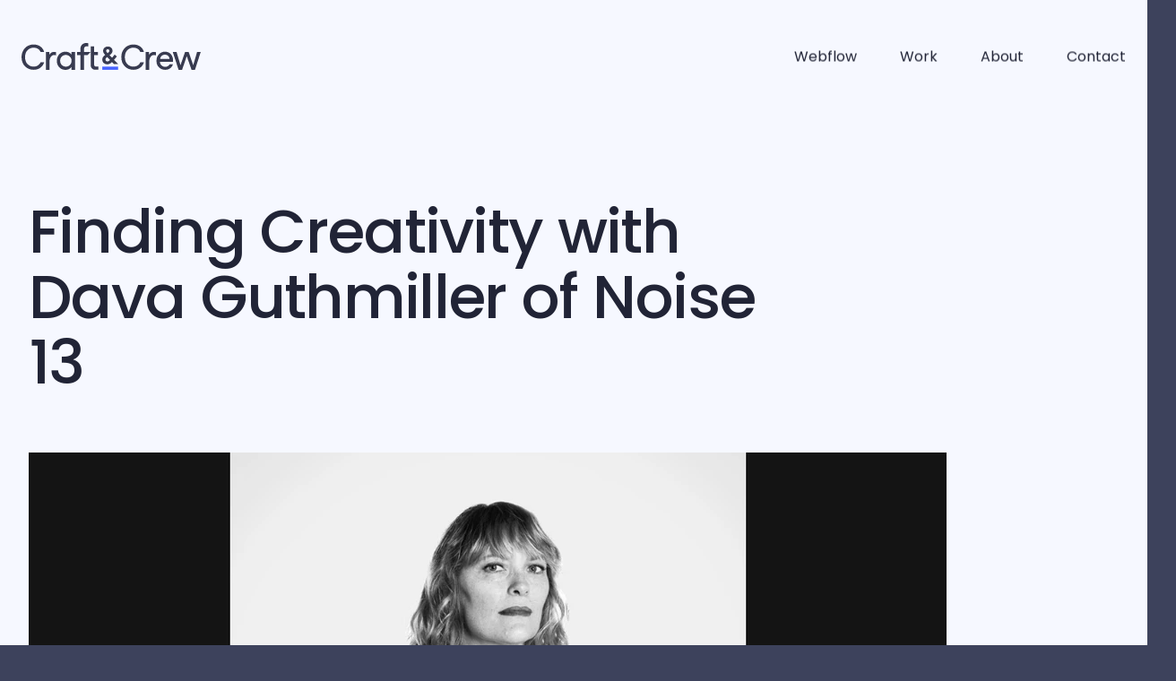

--- FILE ---
content_type: text/html; charset=UTF-8
request_url: https://craftandcrew.ca/blog/podcast/dava-guthmiller-founder-chief-creative-officer-noise-13
body_size: 11709
content:

		

<!DOCTYPE html>
<html xmlns="http://www.w3.org/1999/xhtml" lang="en-CA">
		<head>
		<meta http-equiv="X-UA-Compatible" content="IE=edge">
		<meta name="viewport" content="width=device-width, initial-scale=1.0">
		<meta name="format-detection" content="telephone=no">
		<link rel="home" href="https://craftandcrew.ca/" />

		<link rel="icon" type="image/png" href="/ui/cc/favicons/favicon-96x96.png" sizes="96x96" />
<link rel="icon" type="image/svg+xml" href="/ui/cc/favicons/favicon.svg" />
<link rel="shortcut icon" href="/ui/cc/favicons/favicon.ico" />
<link rel="apple-touch-icon" sizes="180x180" href="/ui/cc/favicons/apple-touch-icon.png" />
<meta name="apple-mobile-web-app-title" content="RDEL" />
<link rel="manifest" href="/ui/cc/favicons/site.webmanifest" />				
				
		
						<link rel="preconnect" href="https://fonts.gstatic.com" crossorigin>
		<link rel="preload" as="font" href="https://fonts.googleapis.com/css?family=Poppins:ital,wght@0,300;0,500;1,300;1,500|Merriweather:300,300i&amp;amp;display=swap">
		 
		<noscript>
		    <link rel="stylesheet" href="https://fonts.googleapis.com/css?family=Poppins:ital,wght@0,300;0,500;1,300;1,500|Merriweather:300,300i&amp;amp;display=swap">
		</noscript>       

						
	<title>Journey Map Podcast with Dava Guthmiller of Noise 13 | Craft&amp;Crew</title>
<script>dataLayer = [];
(function(w,d,s,l,i){w[l]=w[l]||[];w[l].push({'gtm.start':
new Date().getTime(),event:'gtm.js'});var f=d.getElementsByTagName(s)[0],
j=d.createElement(s),dl=l!='dataLayer'?'&l='+l:'';j.async=true;j.src=
'https://www.googletagmanager.com/gtm.js?id='+i+dl;f.parentNode.insertBefore(j,f);
})(window,document,'script','dataLayer','GTM-KMZPZWL');
</script><meta name="generator" content="SEOmatic">
<meta name="description" content="Listen in as Dava Guthmiller, Founder of Noise 13, talks about her drive to take on multiple projects and her focus on female representation.">
<meta name="referrer" content="no-referrer-when-downgrade">
<meta name="robots" content="all">
<meta content="craftandcrewagency" property="fb:profile_id">
<meta content="en_CA" property="og:locale">
<meta content="Craft&amp;Crew" property="og:site_name">
<meta content="website" property="og:type">
<meta content="https://craftandcrew.ca/blog/podcast/dava-guthmiller-founder-chief-creative-officer-noise-13" property="og:url">
<meta content="Journey Map Podcast with Dava Guthmiller of Noise 13" property="og:title">
<meta content="Listen in as Dava Guthmiller, Founder of Noise 13, talks about her drive to take on multiple projects and her focus on female representation." property="og:description">
<meta content="https://www.instagram.com/craftandcrew_agency/" property="og:see_also">
<meta content="https://www.linkedin.com/company/craft-crew-ux/" property="og:see_also">
<meta name="twitter:card" content="summary_large_image">
<meta name="twitter:site" content="@craftandcrew_ca">
<meta name="twitter:creator" content="@craftandcrew_ca">
<meta name="twitter:title" content="Journey Map Podcast with Dava Guthmiller of Noise 13">
<meta name="twitter:description" content="Listen in as Dava Guthmiller, Founder of Noise 13, talks about her drive to take on multiple projects and her focus on female representation.">
<link href="https://craftandcrew.ca/blog/podcast/dava-guthmiller-founder-chief-creative-officer-noise-13" rel="canonical">
<link href="https://craftandcrew.ca/" rel="home">
<link type="text/plain" href="https://craftandcrew.ca/humans.txt" rel="author">
<link href="https://fonts.googleapis.com/css?family=Poppins:ital,wght@0,300;0,500;1,300;1,500|Merriweather:300,300i&amp;amp;display=swap" rel="stylesheet" media="print" onload="this.onload=null;this.removeAttribute(&#039;media&#039;);">
<link href="/dist/cc.min.css?ver=64d11d2ed187028666c8a7958953786a91dadb04" rel="stylesheet">
<link href="/dist/style.min.css?ver=64d11d2ed187028666c8a7958953786a91dadb04" rel="stylesheet"></head>	<body class="bg-dark-tint site-cc lang-en section-pulse type-podcast"><noscript><iframe src="https://www.googletagmanager.com/ns.html?id=GTM-KMZPZWL"
height="0" width="0" style="display:none;visibility:hidden"></iframe></noscript>


		


<!-- Global Header -->
<header class="c-header relative" x-data="header()" x-trap="menuOpen" @resize.window="onResize()" @scroll.document="onScroll()" :class="sticky ? 'js-sticky' : ''" x-cloak>

	<a class="c-button !fixed z-100 -top-p2 left-1/2 rounded-b-card bg-brand text-white text-sm uppercase tracking-wide px-p16 py-p8 transfrom -translate-x-1/2 -translate-y-full focus:translate-y-none focus:top-0 transition-transform duration-300 ease-in-out" href="#skipto" x-ref="skip" x-cloak x-show="!menuOpen" @click="onSkip()"><span>Skip to Main Content</span></a>

	<div x-ref="bar" class="relative z-50 p-p24 mq1024:py-p48 bg-light transition-color duration-300 ease-out">
		<div class="c-container max-w-module mx-auto">

			<div class="flex relative z-0">
				<div class="relative z-10">
											<a class="c-logo cc" href="https://craftandcrew.ca/">
							

  
<svg
width="416" height="62" viewBox="0 0 416 62" fill="none" xmlns="http://www.w3.org/2000/svg"><title>Craft&amp;Crew</title>
<path
fill="#383b50" d="M153.064 27.7149H144.945V61.8343H136.681V27.7149H129.104V20.5034H136.681V13.9979C136.681 9.63932 137.961 6.22449 140.513 3.73182C143.072 1.24634 146.282 0 150.143 0C152.587 0 153.982 0.309784 154.915 0.850105V7.97513C154.061 7.63653 152.897 7.46363 151.423 7.46363C149.666 7.46363 148.147 7.98954 146.868 9.03416C145.588 10.0788 144.952 11.8726 144.952 14.423V20.5034H160.503L153.064 27.7149Z"></path>
<path
fill="#383b50" d="M379.641 20.5034H387.897L398.54 51.2224L407.563 20.5034H415.993L402.56 61.8343H394.636L383.552 30.258L372.729 61.8343H364.624L351.018 20.5034H359.788L368.984 51.2224L379.641 20.5034Z"></path>
<path
fill="#383b50" d="M124.361 20.4962V61.8343H115.888V55.0983C113.205 59.6658 107.414 61.9928 101.97 61.9928C90.988 61.9928 81.9073 53.7223 81.9073 40.9707C81.9073 28.1327 90.988 20.0351 101.883 20.0351C107.588 20.0351 113.213 22.2756 115.888 26.8431V20.4962H124.361ZM116.141 40.8843C116.141 32.4264 109.186 27.4699 102.679 27.4699C95.4489 27.4699 89.5782 32.9596 89.5782 40.8843C89.5782 48.7153 95.4489 54.5652 102.679 54.5652C109.815 54.5652 116.141 49.3421 116.141 40.8843Z"></path>
<path
fill="#4763ff" d="M187.366 54.4486V61.8042H224.13V54.4486H187.366Z"></path>
<path
fill="#383b50" d="M333.377 54.9182C329.972 54.9182 327.116 53.7799 324.802 51.4962C322.489 49.2196 321.404 47.1232 321.346 43.5643H351.632C351.748 42.8943 351.799 42.0658 351.799 41.0644C351.799 34.6742 350.092 29.5736 346.694 25.7625C343.289 21.9586 338.546 20.0495 332.466 20.0495C327.224 20.0495 322.706 22.0523 318.91 26.0507C315.114 30.049 313.22 35.1136 313.22 41.2229C313.22 47.786 315.085 52.1734 319.018 56.0349C322.951 59.8964 327.738 61.8271 333.37 61.8271C337.888 61.8271 341.735 60.6456 344.916 58.2826C348.097 55.9196 350.273 52.8794 351.444 49.1548H343.651C341.626 52.9802 338.214 54.9182 333.377 54.9182ZM324.86 30.013C326.87 27.9814 329.437 26.9656 332.56 26.9656C336.016 26.9656 338.698 27.9238 340.592 29.8401C342.364 31.634 343.347 33.9033 343.564 36.6337H321.657C321.939 34.1122 322.995 31.9005 324.86 30.013Z"></path>
<path
fill="#383b50" d="M275.856 44.6017L275.82 44.6809C274.598 47.1088 272.935 49.1692 270.882 50.8118C267.874 53.218 264.057 54.4355 259.538 54.4355C254.137 54.4355 249.445 52.4904 245.599 48.6649C241.753 44.8322 239.808 39.4218 239.808 32.5777C239.808 25.7337 241.76 20.3305 245.599 16.5266C249.445 12.7228 254.13 10.792 259.538 10.792C264.057 10.792 267.853 11.9303 270.81 14.1852C272.885 15.763 274.518 17.8666 275.661 20.4241L275.697 20.5106H284.062L284.004 20.3305C282.5 15.2803 279.666 11.2099 275.589 8.22729C271.243 5.05741 265.843 3.44365 259.538 3.44365C254.81 3.44365 250.298 4.5459 246.141 6.7216C241.984 8.89729 238.485 12.2905 235.752 16.7932C233.019 21.3031 231.631 26.6126 231.631 32.5849C231.631 41.4894 234.393 48.6649 239.837 53.9024C245.281 59.1399 251.911 61.7983 259.531 61.7983C265.792 61.7983 271.164 60.1341 275.509 56.8562C279.55 53.8015 282.421 49.7455 284.026 44.789L284.084 44.6017H275.856Z"></path>
<path
fill="#383b50" d="M311.499 21.0149C309.93 20.7051 308.795 20.4746 306.569 20.4746C302.404 20.4746 298.124 23.2266 295.89 27.261V20.4962H288.168V61.8343H296.374V44.2343C296.374 34.1843 300.691 27.686 307.378 27.686C308.962 27.686 310.35 27.9238 311.492 28.3921L311.89 28.5578V21.0941L311.499 21.0149Z"></path>
<path
fill="#383b50" d="M214.706 38.7734L221.278 30.9856L216.282 26.8359L216.202 26.7639L210.093 34.0114L204.353 28.0823L205.401 27.297C209.204 24.4945 211.134 21.4183 211.134 18.162C211.134 15.1218 210.071 12.6291 207.982 10.7632C205.921 8.9189 203.275 7.98955 200.123 7.98955C197.332 7.98955 194.824 8.9261 192.676 10.7776C190.486 12.6651 189.379 15.2226 189.379 18.3781C189.379 19.6533 189.712 20.9717 190.363 22.29C190.977 23.5364 191.563 24.4945 192.083 25.1357C192.575 25.7337 193.276 26.5117 194.166 27.4339C191.961 29.1125 190.298 30.7335 189.206 32.268C188.006 33.9538 187.398 36.0574 187.398 38.5213C187.398 41.367 188.483 43.8741 190.623 45.9705C192.756 48.0597 195.684 49.1188 199.313 49.1188C203.022 49.1188 206.608 47.3681 209.963 43.9101L214.272 48.3911L214.359 48.4776H224.148L214.706 38.7734ZM197.542 33.1541L198.786 32.2247L205.3 39.0256C204.302 40.0846 203.348 40.9203 202.458 41.4966C201.533 42.1018 200.499 42.4044 199.371 42.4044C197.99 42.4044 196.891 41.9649 196.024 41.0716C195.142 40.1638 194.715 39.1913 194.715 38.089C194.715 36.2519 195.662 34.5877 197.542 33.1541ZM201.576 21.9226L199.704 23.3202L199.096 22.6647C197.361 20.8708 196.479 19.3147 196.479 18.0539C196.479 16.9084 196.833 16.0367 197.571 15.3883C198.33 14.7183 199.205 14.3797 200.166 14.3797C201.309 14.3797 202.212 14.7255 202.943 15.4388C203.666 16.1448 204.02 16.9877 204.02 18.0107C204.027 19.4155 203.203 20.7339 201.576 21.9226Z"></path>
<path
fill="#383b50" d="M178.188 54.3995H172.787C172.158 54.3995 171.514 54.313 170.936 54.0609C170.466 53.852 170.068 53.5854 169.75 53.254C168.868 52.3463 168.427 50.8478 168.427 48.9242V27.7148H177.284V20.5034H168.427V7.97513H160.424V50.1129C160.424 53.7871 161.443 56.6472 163.489 58.686C165.405 60.588 167.972 61.5966 171.175 61.719V61.7406H178.188V54.3995Z"></path>
<path
fill="#383b50" d="M44.2324 44.6017L44.1963 44.6809C42.9744 47.1087 41.3115 49.1692 39.2582 50.8118C36.2506 53.218 32.4332 54.4355 27.9146 54.4355C22.5138 54.4355 17.8217 52.4903 13.9754 48.6649C10.1218 44.8322 8.16976 39.4218 8.16976 32.5705C8.16976 25.7193 10.1218 20.3233 13.9609 16.5194C17.8072 12.7155 22.4922 10.7848 27.9001 10.7848C32.4188 10.7848 36.2145 11.9231 39.1715 14.178C41.2465 15.7557 42.8804 17.8594 44.0227 20.4169L44.0589 20.5034H52.4239L52.366 20.3233C50.8622 15.2731 48.0281 11.2026 43.9504 8.22007C39.6125 5.04299 34.2118 3.43643 27.9001 3.43643C23.1718 3.43643 18.6603 4.53869 14.5031 6.71438C10.3532 8.89007 6.85393 12.2761 4.12103 16.786C1.38814 21.2886 0 26.6054 0 32.5705C0 41.475 2.76181 48.6505 8.20591 53.888C13.65 59.1255 20.2798 61.7839 27.9001 61.7839C34.1612 61.7839 39.533 60.1197 43.8781 56.8417C47.9196 53.7871 50.7899 49.7311 52.3949 44.7746L52.4528 44.5873H44.2324V44.6017Z"></path>
<path
fill="#383b50" d="M79.8757 21.0149C78.3068 20.7051 77.1717 20.4746 74.9449 20.4746C70.7805 20.4746 66.5004 23.2266 64.2664 27.261V20.4962H56.5521V61.8343H64.758V44.2343C64.758 34.1843 69.0743 27.686 75.7619 27.686C77.3453 27.686 78.7334 27.9238 79.8757 28.3921L80.2733 28.5578V21.0941L79.8757 21.0149Z"></path>
</svg>						
						</a>
									</div>
									<div class="flex justify-end items-center absolute z-0 left-0 right-0 top-center ml-logo pl-p64">

												<template x-if="!menuMobile">
							<nav aria-label="Primary Navigation" >
																<ul class="flex justify-end">
																													<li class="relative text-nav leading-lg ml-p48">
											<a href="https://craftandcrew.ca/webflow" class="c-nav-item font-normal" >Webflow</a>									
										</li>
																													<li class="relative text-nav leading-lg ml-p48">
											<a href="https://craftandcrew.ca/work" class="c-nav-item font-normal" >Work</a>									
										</li>
																													<li class="relative text-nav leading-lg ml-p48">
											<a href="https://craftandcrew.ca/about-us" class="c-nav-item font-normal" >About</a>									
										</li>
																													<li class="relative text-nav leading-lg ml-p48">
											<a href="https://craftandcrew.ca/contact" class="c-nav-item font-normal" >Contact</a>									
										</li>
																	</ul>				
							</nav>
						</template>

												<button class="c-btn-menu block mq768:hidden relative ml-p32 w-p32 h-p32" @click="toggleMenu()" :aria-expanded="menuOpen ? 'true' : 'false'">
							<span class="bar1 block absolute left-0 right-0 top-1/2 transform -translate-y-p6 rounded-full bg-type w-p32 h-p4"></span>
							<span class="bar3 block absolute left-0 right-0 top-1/2 transform translate-y-p6 rounded-full bg-type w-p32 h-p4"></span>
							<span class="sr-only">Menu</span>
						</button>

					</div>
							</div>
		</div>
	</div>

		<template x-if="menuMobile">
		<div class="c-nav-panel fixed z-40 bg-light top-0 right-0 left-0 shadow-lg" :class="menuOpen ? 'js-active' : 'js-inactive'" :aria-hidden="open ? 'false' : 'true'" :style="'padding-top:' + menuHeight + 'px'">
			<div x-show="!menuHide">
				<nav class="py-p32 px-p24" aria-label="Primary Navigation" >
										<ul class="">
													<li class="relative text-sm font-bold mb-p32"><a  href="https://craftandcrew.ca/webflow">Webflow</a></li>
													<li class="relative text-sm font-bold mb-p32"><a  href="https://craftandcrew.ca/work">Work</a></li>
													<li class="relative text-sm font-bold mb-p32"><a  href="https://craftandcrew.ca/about-us">About</a></li>
													<li class="relative text-sm font-bold mb-p32"><a  href="https://craftandcrew.ca/contact">Contact</a></li>
											</ul>				
				</nav>
			</div>
		</div>
	</template>

</header>
<!-- End Global Header -->

<div id="skipto" tabindex="-1"></div>
		<main class="main-clip main" id="main">
			

	

<section id="pageHeader-4994" class="c-page-header relative px-p32 bg-light py-p64 mq768:py-p96">

  <div class="relative max-w-limit mx-auto">

    <div class="relative z-30">

        <div class="max-w-module mx-auto">

          
          <div class="block">

            <div class="w-full mq768:pr-p96">
              <div class="max-w-p864">
                                                                                                <h1>Finding Creativity with Dava Guthmiller of Noise 13</h1>
                                        
                
              </div>

              

               

                            
              
            </div>

               
            
          </div>

        </div>

        
          <div class="max-w-module mx-auto mt-p64 relative z-10">
            

  
  <picture class="c-picture inline-block"><source type="image/webp" media="(min-width: 48rem)" srcset="https://craft-crew.transforms.svdcdn.com/production/images/Dava-Guthmiller-rectangle.png?w=1024&amp;h=576&amp;q=90&amp;auto=format&amp;fit=crop&amp;dm=1652970027&amp;s=5d610bfb3cbe940028613160f5f06a5d, https://craft-crew.transforms.svdcdn.com/production/images/Dava-Guthmiller-rectangle.png?w=1536&amp;h=864&amp;q=90&amp;auto=format&amp;fit=crop&amp;dm=1652970027&amp;s=1d182b2eadcc81559fb57a3b43433f46 1.5x"><source type="image/webp" media="(min-width: 20rem)" srcset="https://craft-crew.transforms.svdcdn.com/production/images/Dava-Guthmiller-rectangle.png?w=720&amp;h=405&amp;q=90&amp;auto=format&amp;fit=crop&amp;dm=1652970027&amp;s=678fd74e9d531c69619636991b261b39, https://craft-crew.transforms.svdcdn.com/production/images/Dava-Guthmiller-rectangle.png?w=1080&amp;h=608&amp;q=90&amp;auto=format&amp;fit=crop&amp;dm=1652970027&amp;s=a6c8ab4cc93d3b0e75091a424799b772 1.5x"><source type="image/webp" srcset="https://craft-crew.transforms.svdcdn.com/production/images/Dava-Guthmiller-rectangle.png?w=320&amp;h=180&amp;q=90&amp;auto=format&amp;fit=crop&amp;dm=1652970027&amp;s=fe1ba7f2c522234e40629d33d2700c9a, https://craft-crew.transforms.svdcdn.com/production/images/Dava-Guthmiller-rectangle.png?w=480&amp;h=270&amp;q=90&amp;auto=format&amp;fit=crop&amp;dm=1652970027&amp;s=788cf0a44dcaa2433733b01bdfa84c73 1.5x"><img class="c-img opacity-0 inline-block transition-opacity duration-300 motion-reduce:transition-none" src="https://craft-crew.transforms.svdcdn.com/production/images/Dava-Guthmiller-rectangle.png?w=320&amp;h=180&amp;q=90&amp;auto=format&amp;fit=crop&amp;dm=1652970027&amp;s=fe1ba7f2c522234e40629d33d2700c9a" loading="lazy" x-data="image({mq768:{width:1024,height:576},mq320:{width:720,height:405},DEFAULT:{width:320,height:180}})" :width="getSize()" :height="getSize('height')" alt=""></picture>          </div>

        
    </div>
          </div>

  
</section>	

			
						<!-- start pageHeader --><section id="header-1" class="c-page-header" data-module-num="1"><div class="inner relative bg-light pt-p64 mq768:pt-p96 pb-p128 mq768:pb-p288"><div class="relative z-20 max-w-limit mx-auto"><div class="px-p32"><div class="max-w-module mx-auto"><div class="max-w-module"><p class="c-tag block mb-p24 text-brand-dark text-tn font-semibold uppercase tracking-widest">podcast - 8.2.2022</p><div class="max-w-p864"><h1 class="text-h2 mq768:text-h1-sm font-normal">Finding Creativity with Dava Guthmiller of Noise 13</h1></div><div class="c-content max-w-p768 text-bd mq1024:text-lg mt-p32"><p>Welcome to Journey Map, the audio experience by agency people for agency people.</p></div></div></div></div></div></div></section><!-- end pageHeader --><div class="mq1024:px-p32"><div class="relative z-10 max-w-p1280 mx-auto -mt-p64 mq768:-mt-p192"><picture class="c-picture inline-block max-w-p1024 bg-dark"><source type="image/webp" media="(min-width: 48rem)" srcset="https://craft-crew.transforms.svdcdn.com/production/images/Dava-Guthmiller-rectangle.png?w=1024&amp;h=576&amp;q=90&amp;auto=format&amp;fit=crop&amp;dm=1652970027&amp;s=5d610bfb3cbe940028613160f5f06a5d, https://craft-crew.transforms.svdcdn.com/production/images/Dava-Guthmiller-rectangle.png?w=1536&amp;h=864&amp;q=90&amp;auto=format&amp;fit=crop&amp;dm=1652970027&amp;s=1d182b2eadcc81559fb57a3b43433f46 1.5x"><source type="image/webp" media="(min-width: 20rem)" srcset="https://craft-crew.transforms.svdcdn.com/production/images/Dava-Guthmiller-rectangle.png?w=720&amp;h=405&amp;q=90&amp;auto=format&amp;fit=crop&amp;dm=1652970027&amp;s=678fd74e9d531c69619636991b261b39, https://craft-crew.transforms.svdcdn.com/production/images/Dava-Guthmiller-rectangle.png?w=1080&amp;h=608&amp;q=90&amp;auto=format&amp;fit=crop&amp;dm=1652970027&amp;s=a6c8ab4cc93d3b0e75091a424799b772 1.5x"><source type="image/webp" srcset="https://craft-crew.transforms.svdcdn.com/production/images/Dava-Guthmiller-rectangle.png?w=320&amp;h=180&amp;q=90&amp;auto=format&amp;fit=crop&amp;dm=1652970027&amp;s=fe1ba7f2c522234e40629d33d2700c9a, https://craft-crew.transforms.svdcdn.com/production/images/Dava-Guthmiller-rectangle.png?w=480&amp;h=270&amp;q=90&amp;auto=format&amp;fit=crop&amp;dm=1652970027&amp;s=788cf0a44dcaa2433733b01bdfa84c73 1.5x"><img class="c-img opacity-0 inline-block transition-opacity duration-300 motion-reduce:transition-none shadow-lg w-full" src="https://craft-crew.transforms.svdcdn.com/production/images/Dava-Guthmiller-rectangle.png?w=320&amp;h=180&amp;q=90&amp;auto=format&amp;fit=crop&amp;dm=1652970027&amp;s=fe1ba7f2c522234e40629d33d2700c9a" loading="lazy" x-data="image({mq768:{width:1024,height:576},mq320:{width:720,height:405},DEFAULT:{width:320,height:180}})" :width="getSize()" :height="getSize('height')" alt=""></picture></div></div><article><div class="max-w-p1280 mx-auto -mt-p128"><div class="mq1440:max-w-p1024"><div class="bg-light -mx-p32 mq1440:-mx-p64 px-p64 pb-p48 pt-p128"><h2 class="text-h4 mb-p32 mt-p48">Listen to this episode:</h2><ul class="mq768:flex mq768:flex-wrap"><li class="mr-p32 mb-p16"><a href="https://podcasts.apple.com/ca/podcast/finding-creativity-with-dava-guthmiller-of-noise-13/id1148073440?i=1000550402430" class="c-link c-link v-link c-button inline-block outline-none relative px-p16 font-sans text-tn font-semibold tracking-widest uppercase before:absolute before:z-10 before:-bottom-p1 before:left-0 before:right-0 before:h-p1 before:opacity-80 before:bg-brand before:transition-link before:duration-300 before:ease-in-out hover:before:h-p8 focus:before:h-p8 hover:before:opacity-30 focus:before:opacity-30"><span class="relative z-20">
    Apple <span class="c-added-chevron v-added-chevron">Podcasts<svg role="presentation" class="c-icon v-added-chevron fill-current w-p10 h-p10 relative left-p6"><use xlink:href="/custom-ui/icons.svg?64d11d2ed187028666c8a7958953786a91dadb04#icon-link" /></svg></span></span></a></li><li class="mr-p32 mb-p16"><a href="https://open.spotify.com/episode/0Bp6S7TtVkbm4i3t9rRr0p" class="c-link c-link v-link c-button inline-block outline-none relative px-p16 font-sans text-tn font-semibold tracking-widest uppercase before:absolute before:z-10 before:-bottom-p1 before:left-0 before:right-0 before:h-p1 before:opacity-80 before:bg-brand before:transition-link before:duration-300 before:ease-in-out hover:before:h-p8 focus:before:h-p8 hover:before:opacity-30 focus:before:opacity-30"><span class="relative z-20"><span class="c-added-chevron v-added-chevron">Spotify<svg role="presentation" class="c-icon v-added-chevron fill-current w-p10 h-p10 relative left-p6"><use xlink:href="/custom-ui/icons.svg?64d11d2ed187028666c8a7958953786a91dadb04#icon-link" /></svg></span></span></a></li><li class="mr-p32 mb-p16"><a href="https://soundcloud.com/journeymap/finding-creativity-with-dava-guthmiller-of-noise-13?si=b1f1239a6f2648cf84146d39cefd07b0&amp;utm_source=clipboard&amp;utm_medium=text&amp;utm_campaign=social_sharing" class="c-link c-link v-link c-button inline-block outline-none relative px-p16 font-sans text-tn font-semibold tracking-widest uppercase before:absolute before:z-10 before:-bottom-p1 before:left-0 before:right-0 before:h-p1 before:opacity-80 before:bg-brand before:transition-link before:duration-300 before:ease-in-out hover:before:h-p8 focus:before:h-p8 hover:before:opacity-30 focus:before:opacity-30"><span class="relative z-20"><span class="c-added-chevron v-added-chevron">Soundcloud<svg role="presentation" class="c-icon v-added-chevron fill-current w-p10 h-p10 relative left-p6"><use xlink:href="/custom-ui/icons.svg?64d11d2ed187028666c8a7958953786a91dadb04#icon-link" /></svg></span></span></a></li></ul></div></div></div><div class="px-p32"><div class="max-w-p1280 mx-auto"><section class="c-content my-p64 mq1024:my-p96"><div class="max-w-p864"><div><p>Today on Journey Map, we're joined by Dava Guthmiller, Founder and Chief Creative Officer of Noise 13. In this episode, we talk to Dava about her drive to take on multiple projects, finding creativity in every role, and her focus on female representation in the agency world.<br /><br />Learn more from Dava and Noise 13:<br />Visit Noise 13: <a href="https://noise13.com/">https://noise13.com/</a><br />Connect with Dava: <a href="https://www.linkedin.com/in/davaguthmiller/">https://www.linkedin.com/in/davaguthmiller/</a></p></div></div></section></div></div></article>
		</main>

		
<footer class="c-footer bg-dark text-white p-p24">

	<div class="relative max-w-module mx-auto">

		<div class="py-p64 border-b border-mid">
			<div class="mq1024:flex text-center mq768:text-left">
				<div class="flex-shrink-0 mq768:w-1/3 mb-p32">
					<a class="c-logo c-logo-footer cc" href="https://craftandcrew.ca/">
							

  
<svg
width="416" height="62" viewBox="0 0 416 62" fill="none" xmlns="http://www.w3.org/2000/svg"><title>Craft&amp;Crew</title>
<path
fill="#FFFFFF" d="M153.064 27.7149H144.945V61.8343H136.681V27.7149H129.104V20.5034H136.681V13.9979C136.681 9.63932 137.961 6.22449 140.513 3.73182C143.072 1.24634 146.282 0 150.143 0C152.587 0 153.982 0.309784 154.915 0.850105V7.97513C154.061 7.63653 152.897 7.46363 151.423 7.46363C149.666 7.46363 148.147 7.98954 146.868 9.03416C145.588 10.0788 144.952 11.8726 144.952 14.423V20.5034H160.503L153.064 27.7149Z"></path>
<path
fill="#FFFFFF" d="M379.641 20.5034H387.897L398.54 51.2224L407.563 20.5034H415.993L402.56 61.8343H394.636L383.552 30.258L372.729 61.8343H364.624L351.018 20.5034H359.788L368.984 51.2224L379.641 20.5034Z"></path>
<path
fill="#FFFFFF" d="M124.361 20.4962V61.8343H115.888V55.0983C113.205 59.6658 107.414 61.9928 101.97 61.9928C90.988 61.9928 81.9073 53.7223 81.9073 40.9707C81.9073 28.1327 90.988 20.0351 101.883 20.0351C107.588 20.0351 113.213 22.2756 115.888 26.8431V20.4962H124.361ZM116.141 40.8843C116.141 32.4264 109.186 27.4699 102.679 27.4699C95.4489 27.4699 89.5782 32.9596 89.5782 40.8843C89.5782 48.7153 95.4489 54.5652 102.679 54.5652C109.815 54.5652 116.141 49.3421 116.141 40.8843Z"></path>
<path
fill="#FFFFFF" d="M187.366 54.4486V61.8042H224.13V54.4486H187.366Z"></path>
<path
fill="#FFFFFF" d="M333.377 54.9182C329.972 54.9182 327.116 53.7799 324.802 51.4962C322.489 49.2196 321.404 47.1232 321.346 43.5643H351.632C351.748 42.8943 351.799 42.0658 351.799 41.0644C351.799 34.6742 350.092 29.5736 346.694 25.7625C343.289 21.9586 338.546 20.0495 332.466 20.0495C327.224 20.0495 322.706 22.0523 318.91 26.0507C315.114 30.049 313.22 35.1136 313.22 41.2229C313.22 47.786 315.085 52.1734 319.018 56.0349C322.951 59.8964 327.738 61.8271 333.37 61.8271C337.888 61.8271 341.735 60.6456 344.916 58.2826C348.097 55.9196 350.273 52.8794 351.444 49.1548H343.651C341.626 52.9802 338.214 54.9182 333.377 54.9182ZM324.86 30.013C326.87 27.9814 329.437 26.9656 332.56 26.9656C336.016 26.9656 338.698 27.9238 340.592 29.8401C342.364 31.634 343.347 33.9033 343.564 36.6337H321.657C321.939 34.1122 322.995 31.9005 324.86 30.013Z"></path>
<path
fill="#FFFFFF" d="M275.856 44.6017L275.82 44.6809C274.598 47.1088 272.935 49.1692 270.882 50.8118C267.874 53.218 264.057 54.4355 259.538 54.4355C254.137 54.4355 249.445 52.4904 245.599 48.6649C241.753 44.8322 239.808 39.4218 239.808 32.5777C239.808 25.7337 241.76 20.3305 245.599 16.5266C249.445 12.7228 254.13 10.792 259.538 10.792C264.057 10.792 267.853 11.9303 270.81 14.1852C272.885 15.763 274.518 17.8666 275.661 20.4241L275.697 20.5106H284.062L284.004 20.3305C282.5 15.2803 279.666 11.2099 275.589 8.22729C271.243 5.05741 265.843 3.44365 259.538 3.44365C254.81 3.44365 250.298 4.5459 246.141 6.7216C241.984 8.89729 238.485 12.2905 235.752 16.7932C233.019 21.3031 231.631 26.6126 231.631 32.5849C231.631 41.4894 234.393 48.6649 239.837 53.9024C245.281 59.1399 251.911 61.7983 259.531 61.7983C265.792 61.7983 271.164 60.1341 275.509 56.8562C279.55 53.8015 282.421 49.7455 284.026 44.789L284.084 44.6017H275.856Z"></path>
<path
fill="#FFFFFF" d="M311.499 21.0149C309.93 20.7051 308.795 20.4746 306.569 20.4746C302.404 20.4746 298.124 23.2266 295.89 27.261V20.4962H288.168V61.8343H296.374V44.2343C296.374 34.1843 300.691 27.686 307.378 27.686C308.962 27.686 310.35 27.9238 311.492 28.3921L311.89 28.5578V21.0941L311.499 21.0149Z"></path>
<path
fill="#FFFFFF" d="M214.706 38.7734L221.278 30.9856L216.282 26.8359L216.202 26.7639L210.093 34.0114L204.353 28.0823L205.401 27.297C209.204 24.4945 211.134 21.4183 211.134 18.162C211.134 15.1218 210.071 12.6291 207.982 10.7632C205.921 8.9189 203.275 7.98955 200.123 7.98955C197.332 7.98955 194.824 8.9261 192.676 10.7776C190.486 12.6651 189.379 15.2226 189.379 18.3781C189.379 19.6533 189.712 20.9717 190.363 22.29C190.977 23.5364 191.563 24.4945 192.083 25.1357C192.575 25.7337 193.276 26.5117 194.166 27.4339C191.961 29.1125 190.298 30.7335 189.206 32.268C188.006 33.9538 187.398 36.0574 187.398 38.5213C187.398 41.367 188.483 43.8741 190.623 45.9705C192.756 48.0597 195.684 49.1188 199.313 49.1188C203.022 49.1188 206.608 47.3681 209.963 43.9101L214.272 48.3911L214.359 48.4776H224.148L214.706 38.7734ZM197.542 33.1541L198.786 32.2247L205.3 39.0256C204.302 40.0846 203.348 40.9203 202.458 41.4966C201.533 42.1018 200.499 42.4044 199.371 42.4044C197.99 42.4044 196.891 41.9649 196.024 41.0716C195.142 40.1638 194.715 39.1913 194.715 38.089C194.715 36.2519 195.662 34.5877 197.542 33.1541ZM201.576 21.9226L199.704 23.3202L199.096 22.6647C197.361 20.8708 196.479 19.3147 196.479 18.0539C196.479 16.9084 196.833 16.0367 197.571 15.3883C198.33 14.7183 199.205 14.3797 200.166 14.3797C201.309 14.3797 202.212 14.7255 202.943 15.4388C203.666 16.1448 204.02 16.9877 204.02 18.0107C204.027 19.4155 203.203 20.7339 201.576 21.9226Z"></path>
<path
fill="#FFFFFF" d="M178.188 54.3995H172.787C172.158 54.3995 171.514 54.313 170.936 54.0609C170.466 53.852 170.068 53.5854 169.75 53.254C168.868 52.3463 168.427 50.8478 168.427 48.9242V27.7148H177.284V20.5034H168.427V7.97513H160.424V50.1129C160.424 53.7871 161.443 56.6472 163.489 58.686C165.405 60.588 167.972 61.5966 171.175 61.719V61.7406H178.188V54.3995Z"></path>
<path
fill="#FFFFFF" d="M44.2324 44.6017L44.1963 44.6809C42.9744 47.1087 41.3115 49.1692 39.2582 50.8118C36.2506 53.218 32.4332 54.4355 27.9146 54.4355C22.5138 54.4355 17.8217 52.4903 13.9754 48.6649C10.1218 44.8322 8.16976 39.4218 8.16976 32.5705C8.16976 25.7193 10.1218 20.3233 13.9609 16.5194C17.8072 12.7155 22.4922 10.7848 27.9001 10.7848C32.4188 10.7848 36.2145 11.9231 39.1715 14.178C41.2465 15.7557 42.8804 17.8594 44.0227 20.4169L44.0589 20.5034H52.4239L52.366 20.3233C50.8622 15.2731 48.0281 11.2026 43.9504 8.22007C39.6125 5.04299 34.2118 3.43643 27.9001 3.43643C23.1718 3.43643 18.6603 4.53869 14.5031 6.71438C10.3532 8.89007 6.85393 12.2761 4.12103 16.786C1.38814 21.2886 0 26.6054 0 32.5705C0 41.475 2.76181 48.6505 8.20591 53.888C13.65 59.1255 20.2798 61.7839 27.9001 61.7839C34.1612 61.7839 39.533 60.1197 43.8781 56.8417C47.9196 53.7871 50.7899 49.7311 52.3949 44.7746L52.4528 44.5873H44.2324V44.6017Z"></path>
<path
fill="#FFFFFF" d="M79.8757 21.0149C78.3068 20.7051 77.1717 20.4746 74.9449 20.4746C70.7805 20.4746 66.5004 23.2266 64.2664 27.261V20.4962H56.5521V61.8343H64.758V44.2343C64.758 34.1843 69.0743 27.686 75.7619 27.686C77.3453 27.686 78.7334 27.9238 79.8757 28.3921L80.2733 28.5578V21.0941L79.8757 21.0149Z"></path>
</svg>					</a>
					<img class="block mx-auto mq768:mx-none mt-p24 h-p32 w-auto" src="/ui/webflow/badge-white.png" alt="Webflow Enterprise Partner">
				</div>

				<div class="mq768:flex w-full">
					<div class="mq768:w-1/2 mq768:pr-p32">
						<div class="text-sm pb-p24">
							<p>Ready to explore what's possible?</p>

						</div>
													<a href="mailto:hello@craftandcrew.ca" class="c-link c-link v-link c-button inline-block outline-none relative px-p16 font-sans text-tn font-semibold tracking-widest uppercase before:absolute before:z-10 before:-bottom-p1 before:left-0 before:right-0 before:h-p1 before:opacity-80 before:bg-brand before:transition-link before:duration-300 before:ease-in-out hover:before:h-p8 focus:before:h-p8 hover:before:opacity-30 focus:before:opacity-30"><span class="relative z-20"><span class="c-added-chevron v-added-chevron">hello@craftandcrew.ca<svg role="presentation" class="c-icon v-added-chevron fill-current w-p10 h-p10 relative left-p6"><use xlink:href="/custom-ui/icons.svg?64d11d2ed187028666c8a7958953786a91dadb04#icon-link" /></svg></span></span></a>											</div>

					<div class="mq768:w-1/2 mq768:pr-p32 mt-p32 mq768:mt-none">
						<div class="text-sm pb-p24">
							<p>For site launches, company updates, and career opportunities...</p>

						</div>
						<button class="apperance-none c-link c-link v-button c-button inline-block outline-none relative px-p16 font-sans text-tn font-semibold tracking-widest uppercase before:absolute before:z-10 before:-bottom-p1 before:left-0 before:right-0 before:h-p1 before:opacity-80 before:bg-brand before:transition-link before:duration-300 before:ease-in-out hover:before:h-p8 focus:before:h-p8 hover:before:opacity-30 focus:before:opacity-30" onclick="window.cModalTrigger(event,'subscribe-form')" x-comp="modal"><span class="relative z-20">
    Subscribe <span class="c-added-chevron v-added-chevron">here<svg role="presentation" class="c-icon v-added-chevron fill-current w-p10 h-p10 relative left-p6"><use xlink:href="/custom-ui/icons.svg?64d11d2ed187028666c8a7958953786a91dadb04#icon-link" /></svg></span></span></button>					</div>
				</div>

			</div>
		</div>
			
				<div class="py-p64">
			
			<div class="mq1024:flex">
				<div class="flex-shrink-0 w-full mq768:w-1/3 text-center mq768:text-left">
					<h2 class="c-tag block mb-p24 text-white text-tn font-semibold uppercase tracking-widest">Office</h2>
					<div class="text-white leading-xl text-sm">
												<p>421 Richmond Road, Suite 203<br>
Ottawa, ON, Canada K2A 4H1</p>

					</div>
				</div>
				<nav class="mq576:flex mq576:flex-wrap w-full" aria-label="Footer Navigation" >
															<div class="mq576:w-1/3 mq768:w-2/5 mq768:pr-p32 mt-p64 mq1024:mt-none text-center mq768:text-left">
						<h2 class="c-tag block mb-p24 text-white text-tn font-semibold uppercase tracking-widest">Agency</h2>
												<ul>
															<li class="text-sm mb-p16">
									<a href="https://craftandcrew.ca/blog" class="inline-block text-mid-tint" >Blog</a>
								</li>
															<li class="text-sm mb-p16">
									<a href="https://craftandcrew.ca/careers" class="inline-block text-mid-tint" >Careers</a>
								</li>
															<li class="text-sm mb-p16">
									<a href="/blog?type=podcast#feed" class="inline-block text-mid-tint" >Podcast</a>
								</li>
													</ul>
											</div>
										<div class="mq576:w-1/3 mq768:w-2/5 mq768:pr-p32 mt-p64 mq1024:mt-none text-center mq768:text-left">
						<h2 class="c-tag block mb-p24 text-white text-tn font-semibold uppercase tracking-widest">An RDEL Group company</h2>
												<ul>
															<li class="text-sm mb-p16">
									<a href="https://mediapropulsionlaboratory.com" class="inline-block text-mid-tint" >Media Propulsion Laboratory</a>
								</li>
															<li class="text-sm mb-p16">
									<a href="https://simplestoryvideos.com/" class="inline-block text-mid-tint" >Simple Story Video</a>
								</li>
															<li class="text-sm mb-p16">
									<a href="https://fenix-solutions.com/" class="inline-block text-mid-tint" >Fenix Web Solutions</a>
								</li>
													</ul>
											</div>
												
					<div class="mq576:w-1/3 mq768:w-1/5 mq768:pr-p32 mt-p64 mq1024:mt-none text-center mq768:text-left">
						<h2 class="c-tag block mb-p24 text-white text-tn font-semibold uppercase tracking-widest">Social</h2>
						<ul>
														<li class="text-sm mb-p16"><a class="inline-block text-mid-tint" href="https://www.instagram.com/craftandcrew_agency/" target="_blank">Instagram</a></li>	
							<li class="text-sm mb-p16"><a class="inline-block text-mid-tint" href="https://www.linkedin.com/company/craft-crew-ux/" target="_blank">LinkedIn</a></li>					
								
						</ul>
					</div>	
				</nav>
			</div>
			
		</div>
		

	</div>




  
<div class="c-modal fixed inset-0 z-50 hidden text-dark" x-comp="modal" x-data="modal({id:'modal-component'})" x-show="$store.modal.show" x-trap="$store.modal.show" x-bind:aria-hidden="!$store.modal.show" @keydown="keyPress($event)"
  x-transition:enter="c-modal-enter"
  x-transition:enter-start="c-modal-enter-start"
  x-transition:enter-end="c-modal-enter-end"
  x-transition:leave="c-modal-leave"
  x-transition:leave-start="c-modal-leave-start"
  x-transition:leave-end="c-modal-leave-end">
    <div class="w-full h-full bg-overlay fixed inset-0 z-0" tabindex="-1">

    <div class="relative z-10 flex w-full h-full justify-center items-center">
      <div id="modal-component" class="c-modal-box m-p24 relative w-full max-w-module max-h-modal bg-dark-tint text-white outline-none overflow-scroll" x-bind:tabindex="($store.modal.show) ? '-1' : false" aria-role="dialog" :aria-labelledby="showHeading() ? 'modal-component-title' : false" :aria-label="getLabel()" x-ref="dialog" @focus="activate()">
        <template x-if="showHeading()">
          <header>
            <h2 id="modal-component-title" class="mt-p48 px-p32 text-h3 text-center" x-ref="heading" x-text="$store.modal.heading"></h2>
          </header>
        </template>
        <template x-if="$store.modal.content" id="modal-content">
          <div class="c-content p-p32" tabindex="-1" x-ref="content"></div>
        </template>
        <button class="!absolute z-50 overflow-hidden top-p20 right-p20 bg-white text-h3 p-p4 text-type leading-trim" @click="closeModal()">&times;<span class="hidden"> Close</span></button>
      </div>
    </div>

  </div>
  </div> 
<template id="subscribe-form" data-title="C&amp;C Newsletter" x-comp="subscribe">
<div x-data="subscribe()" x-init="mounted()" class="text-dark text-center">
  <template x-if="!complete && !error">
    <form class="p-p32 mq768:px-p64">
      <p class="text-sm">Sign up for podcast notifications, site launches, thought leadership, and career opportunities.</p>

      <div class="my-p32">
        <div class="relative">
          <input class="peer w-full p-p16 text-mid" id="email" name="email" type="email" required placeholder="Enter your email address" x-model="email">
          <label class="absolute left-0 bottom-full block mb-p4 text-tn font-semibold uppercase tracking-widest opacity-0 invisible peer-focus:opacity-100 peer-focus:visible transition duration-300" for="email">Email</label>
        </div>
      </div>
      
      <div class="text-left text-tn">
        <div x-show="consentError && !consent" class="relative" x-collapse.duration.100ms>
          <ul role="alert" aria-live="polite" aria-describes="newsletter-consent" x-cloak>
            <li class="bg-light-tint text-apple text font-normal normal-case tracking-normal mb-p8 px-p16 py-p8">Please provide your consent before being subscribed to our newsletter.</li>
          </ul>
        </div>
        <label class="flex items-start" for="newsletter-consent">
          

  

            




                                                            
<div class="relative mt-p2 mr-p8">
  <input id="newsletter-consent" type="checkbox" class="peer inline-block appearance-none w-p16 h-p16 border bg-white border-mid-tint" name="newsletter-consent" value="yes" required x-model="consent">
  <span class="border-brand border-l-[3px] border-b-[3px] w-[18px] h-[9px] mt-p1 -top-p2 left-p2 block transform -rotate-[50deg] inline-block absolute opacity-0 invisible peer-checked:opacity-100 peer-checked:visible transition duration-100 pointer-events-none"></span> 
</div>
          
          <span>I consent to receive email communications from Craft&amp;Crew regarding company news or industry insights. I understand that I may withdraw my consent at any time.</span>
        </label>

      </div>

      <div class="my-p24">
        <button class="apperance-none c-link c-link v-button c-button inline-block outline-none relative px-p16 font-sans text-tn font-semibold tracking-widest uppercase before:absolute before:z-10 before:-bottom-p1 before:left-0 before:right-0 before:h-p1 before:opacity-80 before:bg-brand before:transition-link before:duration-300 before:ease-in-out hover:before:h-p8 focus:before:h-p8 hover:before:opacity-30 focus:before:opacity-30" type="button" @click="onSubmit(event)"><span class="relative z-20"><span class="c-added-chevron v-added-chevron">Subscribe<svg role="presentation" class="c-icon v-added-chevron fill-current w-p10 h-p10 relative left-p6"><use xlink:href="/custom-ui/icons.svg?64d11d2ed187028666c8a7958953786a91dadb04#icon-link" /></svg></span></span></button>      </div>

    </form>
  </template>

  <template x-if="!complete && error">
    <div class="p-p32">
      <p class="text-h4 mb-p16">Hmm...</p>
      <p class="mb-p32" x-html="errorMsg"></p>
      <button class="apperance-none c-link c-link v-button c-button inline-block outline-none relative px-p16 font-sans text-tn font-semibold tracking-widest uppercase before:absolute before:z-10 before:-bottom-p1 before:left-0 before:right-0 before:h-p1 before:opacity-80 before:bg-brand before:transition-link before:duration-300 before:ease-in-out hover:before:h-p8 focus:before:h-p8 hover:before:opacity-30 focus:before:opacity-30" @click="doRetry()"><span class="relative z-20"><span class="c-added-chevron v-added-chevron">Retry<svg role="presentation" class="c-icon v-added-chevron fill-current w-p10 h-p10 relative left-p6"><use xlink:href="/custom-ui/icons.svg?64d11d2ed187028666c8a7958953786a91dadb04#icon-link" /></svg></span></span></button>    </div>
  </template>

  <template x-if="complete && !error">
    <div class="p-p32">
      <p class="text-h4 mb-p24">Almost finished...</p>
      <p class="mb-p32">We need to confirm your email address. To complete the subscription process, please click the link in the email we just sent you.</p>
      <button class="apperance-none c-link c-link v-button c-button inline-block outline-none relative px-p16 font-sans text-tn font-semibold tracking-widest uppercase before:absolute before:z-10 before:-bottom-p1 before:left-0 before:right-0 before:h-p1 before:opacity-80 before:bg-brand before:transition-link before:duration-300 before:ease-in-out hover:before:h-p8 focus:before:h-p8 hover:before:opacity-30 focus:before:opacity-30" @click="doClose()"><span class="relative z-20"><span class="c-added-chevron v-added-chevron">Close<svg role="presentation" class="c-icon v-added-chevron fill-current w-p10 h-p10 relative left-p6"><use xlink:href="/custom-ui/icons.svg?64d11d2ed187028666c8a7958953786a91dadb04#icon-link" /></svg></span></span></button>    </div>
  </template>
</div>
</template>
	<script type="application/ld+json">{"@context":"https://schema.org","@graph":[{"@type":"WebSite","author":{"@id":"#identity"},"copyrightHolder":{"@id":"#identity"},"copyrightYear":"2022","creator":{"@id":"#creator"},"dateCreated":"2022-05-19T07:20:28-07:00","dateModified":"2022-05-19T07:20:28-07:00","datePublished":"2022-02-08T14:35:00-08:00","description":"Listen in as Dava Guthmiller, Founder of Noise 13, talks about her drive to take on multiple projects and her focus on female representation.","headline":"Journey Map Podcast with Dava Guthmiller of Noise 13","inLanguage":"en-ca","mainEntityOfPage":"https://craftandcrew.ca/blog/podcast/dava-guthmiller-founder-chief-creative-officer-noise-13","name":"Journey Map Podcast with Dava Guthmiller of Noise 13","publisher":{"@id":"#creator"},"url":"https://craftandcrew.ca/blog/podcast/dava-guthmiller-founder-chief-creative-officer-noise-13"},{"@id":"#identity","@type":"LocalBusiness","address":{"@type":"PostalAddress","addressCountry":"Canada","addressLocality":"Ottawa","addressRegion":"ON","postalCode":"K2A 4H1","streetAddress":"421 Richmond Road, Suite 203"},"description":"Craft&Crew produces websites for global B2B brands.","geo":{"@type":"GeoCoordinates","latitude":"45.390449","longitude":"-75.757704"},"name":"Craft&Crew","priceRange":"$","sameAs":["https://www.linkedin.com/company/craft-crew-ux/","https://www.instagram.com/craftandcrew_agency/"]},{"@id":"#creator","@type":"Organization"},{"@type":"BreadcrumbList","description":"Breadcrumbs list","itemListElement":[{"@type":"ListItem","item":"https://craftandcrew.ca/","name":"Home","position":1},{"@type":"ListItem","item":"https://craftandcrew.ca/blog","name":"Manifest*.*","position":2},{"@type":"ListItem","item":"https://craftandcrew.ca/blog/podcast/dava-guthmiller-founder-chief-creative-officer-noise-13","name":"Finding Creativity with Dava Guthmiller of Noise 13","position":3}],"name":"Breadcrumbs"}]}</script><script src="/dist/scripts.min.js?ver=64d11d2ed187028666c8a7958953786a91dadb04" async></script></body>
</html>

--- FILE ---
content_type: text/css
request_url: https://craftandcrew.ca/dist/cc.min.css?ver=64d11d2ed187028666c8a7958953786a91dadb04
body_size: 282
content:
:root{--theme-brand:#4763ff;--theme-brand-tint:#7186ff;--theme-brand-shade:#3655ff;--theme-light:#f6f8ff;--theme-light-tint:#fafafa;--theme-tint-shade:#e8ebf8;--theme-light-shadow:#d5d5d5;--theme-dark:#212436;--theme-dark-tint:#3d425c;--theme-dark-shade:#181a2b;--theme-dark-shadow:#191b2b;--theme-mid:#5c6079;--theme-mid-tint:#a9b2d0;--theme-mid-shade:#383b50;--theme-accent-a:#ff3364;--theme-accent-b:#ffa724;--theme-accent-c:#3be4c6;--theme-accent-d:#00cde6;--theme-hb-accent:#fff;--logo-ratio:62/416;--logo-width:12.5rem;--logo-footer-width:8rem;--typography-title:4.25rem;--typography-h1:3.5rem;--typography-h1-sm:3rem;--typography-h2:2.5rem;--typography-h3:2.25rem;--typography-h4:1.75rem;--typography-h5:1.25rem;--typography-xl:1.5rem;--typography-lg:1.25rem;--typography-bd:1rem;--typography-sm:.875rem;--typography-btn:.75rem;--typography-xs:.75rem;--typography-tn:.6875rem;--font-title:Poppins,Arial,sans-serif;--font-sans:Poppins,Arial,sans-serif;--font-serif:Merriweather,Times,Times New Roman,serif;--font-mono:Consolas,"Courier New",monospace;--font-h1:var(--font-sans);--font-h2:var(--font-sans);--font-h3:var(--font-sans);--font-h4:var(--font-sans);--font-h5:var(--font-sans);--font-h6:var(--font-sans);--font-weight-h1:500;--font-weight-h2:400;--font-weight-h3:400;--font-weight-h4:400;--font-weight-h5:400;--font-weight-h6:400;--line-height-h1:1.076em;--line-height-h2:1.1em;--line-height-h3:1.1em;--line-height-h4:1.1em;--line-height-h5:1.1em;--line-height-h6:1.1em;--custom-gradient-stop-a:rgba(0,0,0,.5);--custom-gradient-stop-b:rgba(0,0,0,.2);--custom-gradient-angle:268deg}@media (min-width:48rem){:root{--typography-title:5.25rem;--typography-h1:4.25rem;--typography-h1-sm:3.5rem;--typography-h2:3rem}}


--- FILE ---
content_type: text/css
request_url: https://craftandcrew.ca/dist/style.min.css?ver=64d11d2ed187028666c8a7958953786a91dadb04
body_size: 14676
content:
*,:after,:before{--tw-border-spacing-x:0;--tw-border-spacing-y:0;--tw-translate-x:0;--tw-translate-y:0;--tw-rotate:0;--tw-skew-x:0;--tw-skew-y:0;--tw-scale-x:1;--tw-scale-y:1;--tw-pan-x: ;--tw-pan-y: ;--tw-pinch-zoom: ;--tw-scroll-snap-strictness:proximity;--tw-gradient-from-position: ;--tw-gradient-via-position: ;--tw-gradient-to-position: ;--tw-ordinal: ;--tw-slashed-zero: ;--tw-numeric-figure: ;--tw-numeric-spacing: ;--tw-numeric-fraction: ;--tw-ring-inset: ;--tw-ring-offset-width:0px;--tw-ring-offset-color:#fff;--tw-ring-color:rgba(59,130,246,.5);--tw-ring-offset-shadow:0 0 #0000;--tw-ring-shadow:0 0 #0000;--tw-shadow:0 0 #0000;--tw-shadow-colored:0 0 #0000;--tw-blur: ;--tw-brightness: ;--tw-contrast: ;--tw-grayscale: ;--tw-hue-rotate: ;--tw-invert: ;--tw-saturate: ;--tw-sepia: ;--tw-drop-shadow: ;--tw-backdrop-blur: ;--tw-backdrop-brightness: ;--tw-backdrop-contrast: ;--tw-backdrop-grayscale: ;--tw-backdrop-hue-rotate: ;--tw-backdrop-invert: ;--tw-backdrop-opacity: ;--tw-backdrop-saturate: ;--tw-backdrop-sepia: ;--tw-contain-size: ;--tw-contain-layout: ;--tw-contain-paint: ;--tw-contain-style: }::-webkit-backdrop{--tw-border-spacing-x:0;--tw-border-spacing-y:0;--tw-translate-x:0;--tw-translate-y:0;--tw-rotate:0;--tw-skew-x:0;--tw-skew-y:0;--tw-scale-x:1;--tw-scale-y:1;--tw-pan-x: ;--tw-pan-y: ;--tw-pinch-zoom: ;--tw-scroll-snap-strictness:proximity;--tw-gradient-from-position: ;--tw-gradient-via-position: ;--tw-gradient-to-position: ;--tw-ordinal: ;--tw-slashed-zero: ;--tw-numeric-figure: ;--tw-numeric-spacing: ;--tw-numeric-fraction: ;--tw-ring-inset: ;--tw-ring-offset-width:0px;--tw-ring-offset-color:#fff;--tw-ring-color:rgba(59,130,246,.5);--tw-ring-offset-shadow:0 0 #0000;--tw-ring-shadow:0 0 #0000;--tw-shadow:0 0 #0000;--tw-shadow-colored:0 0 #0000;--tw-blur: ;--tw-brightness: ;--tw-contrast: ;--tw-grayscale: ;--tw-hue-rotate: ;--tw-invert: ;--tw-saturate: ;--tw-sepia: ;--tw-drop-shadow: ;--tw-backdrop-blur: ;--tw-backdrop-brightness: ;--tw-backdrop-contrast: ;--tw-backdrop-grayscale: ;--tw-backdrop-hue-rotate: ;--tw-backdrop-invert: ;--tw-backdrop-opacity: ;--tw-backdrop-saturate: ;--tw-backdrop-sepia: ;--tw-contain-size: ;--tw-contain-layout: ;--tw-contain-paint: ;--tw-contain-style: }::backdrop{--tw-border-spacing-x:0;--tw-border-spacing-y:0;--tw-translate-x:0;--tw-translate-y:0;--tw-rotate:0;--tw-skew-x:0;--tw-skew-y:0;--tw-scale-x:1;--tw-scale-y:1;--tw-pan-x: ;--tw-pan-y: ;--tw-pinch-zoom: ;--tw-scroll-snap-strictness:proximity;--tw-gradient-from-position: ;--tw-gradient-via-position: ;--tw-gradient-to-position: ;--tw-ordinal: ;--tw-slashed-zero: ;--tw-numeric-figure: ;--tw-numeric-spacing: ;--tw-numeric-fraction: ;--tw-ring-inset: ;--tw-ring-offset-width:0px;--tw-ring-offset-color:#fff;--tw-ring-color:rgba(59,130,246,.5);--tw-ring-offset-shadow:0 0 #0000;--tw-ring-shadow:0 0 #0000;--tw-shadow:0 0 #0000;--tw-shadow-colored:0 0 #0000;--tw-blur: ;--tw-brightness: ;--tw-contrast: ;--tw-grayscale: ;--tw-hue-rotate: ;--tw-invert: ;--tw-saturate: ;--tw-sepia: ;--tw-drop-shadow: ;--tw-backdrop-blur: ;--tw-backdrop-brightness: ;--tw-backdrop-contrast: ;--tw-backdrop-grayscale: ;--tw-backdrop-hue-rotate: ;--tw-backdrop-invert: ;--tw-backdrop-opacity: ;--tw-backdrop-saturate: ;--tw-backdrop-sepia: ;--tw-contain-size: ;--tw-contain-layout: ;--tw-contain-paint: ;--tw-contain-style: }*,:after,:before{border:0 solid;-webkit-box-sizing:border-box;box-sizing:border-box}:after,:before{--tw-content:""}:host,html{-webkit-text-size-adjust:100%;-webkit-font-feature-settings:normal;font-feature-settings:normal;-webkit-tap-highlight-color:transparent;font-family:var(--font-sans);font-variation-settings:normal;line-height:1.5;-moz-tab-size:4;-o-tab-size:4;tab-size:4}body{line-height:inherit;margin:0}hr{border-top-width:1px;color:inherit;height:0}abbr:where([title]){-webkit-text-decoration:underline dotted;text-decoration:underline dotted}h1,h2,h3,h4,h5,h6{font-size:inherit;font-weight:inherit}a{color:inherit;text-decoration:inherit}b,strong{font-weight:bolder}code,kbd,pre,samp{-webkit-font-feature-settings:normal;font-feature-settings:normal;font-family:var(--font-mono);font-size:1em;font-variation-settings:normal}small{font-size:80%}sub,sup{font-size:75%;line-height:0;position:relative;vertical-align:baseline}sub{bottom:-.25em}sup{top:-.5em}table{border-collapse:collapse;border-color:inherit;text-indent:0}button,input,optgroup,select,textarea{-webkit-font-feature-settings:inherit;font-feature-settings:inherit;color:inherit;font-family:inherit;font-size:100%;font-variation-settings:inherit;font-weight:inherit;letter-spacing:inherit;line-height:inherit;margin:0;padding:0}button,select{text-transform:none}button,input:where([type=button]),input:where([type=reset]),input:where([type=submit]){-webkit-appearance:button;background-color:transparent;background-image:none}:-moz-focusring{outline:auto}:-moz-ui-invalid{box-shadow:none}progress{vertical-align:baseline}::-webkit-inner-spin-button,::-webkit-outer-spin-button{height:auto}[type=search]{-webkit-appearance:textfield;outline-offset:-2px}::-webkit-search-decoration{-webkit-appearance:none}::-webkit-file-upload-button{-webkit-appearance:button;font:inherit}summary{display:list-item}blockquote,dd,dl,figure,h1,h2,h3,h4,h5,h6,hr,p,pre{margin:0}fieldset{margin:0}fieldset,legend{padding:0}menu,ol,ul{list-style:none;margin:0;padding:0}dialog{padding:0}textarea{resize:vertical}input::-webkit-input-placeholder,textarea::-webkit-input-placeholder{color:#9ca3af;opacity:1}input::-moz-placeholder,textarea::-moz-placeholder{color:#9ca3af;opacity:1}input:-ms-input-placeholder,textarea:-ms-input-placeholder{color:#9ca3af;opacity:1}input::-ms-input-placeholder,textarea::-ms-input-placeholder{color:#9ca3af;opacity:1}input::placeholder,textarea::placeholder{color:#9ca3af;opacity:1}[role=button],button{cursor:pointer}:disabled{cursor:default}audio,canvas,embed,iframe,img,object,svg,video{display:block;vertical-align:middle}img,video{height:auto;max-width:100%}[hidden]:where(:not([hidden=until-found])){display:none}body{-webkit-font-smoothing:antialiased;color:var(--theme-dark);text-rendering:optimizeLegibility}.h1,.h2,.h3,.h4,.h5,.h6,h1,h2,h3,h4,h5,h6{font-family:var(--font-sans);line-height:1.4em}.h1,h1,h2{font-family:var(--font-title);font-weight:var(--font-weight-title)}.h1,h1{font-size:var(--typography-h1);font-weight:var(--font-weight-h1);line-height:var(--line-height-h1)}.h1,.h2,h1,h2{letter-spacing:-.025em}.h2,h2{font-size:var(--typography-h2);font-weight:var(--font-weight-h2);line-height:var(--line-height-h2)}.text-h1,.text-h2{letter-spacing:-.025em}.h3,h3{font-size:var(--typography-h3);font-weight:var(--font-weight-h3);line-height:var(--line-height-h3)}.h4,h4{font-size:var(--typography-h4);font-weight:var(--font-weight-h4);line-height:var(--line-height-h4)}.h5,h5{font-size:var(--typography-h5);font-weight:var(--font-weight-h5);line-height:var(--line-height-h5)}.h6,h6{font-size:var(--typography-h6);font-weight:var(--font-weight-h6);line-height:var(--line-height-h6)}html{font-synthesis-weight:none;font-synthesis-style:none}main{-webkit-transition:opacity .5s ease-out;transition:opacity .5s ease-out}@supports(font:-apple-system-body){.font-bold,strong{font-weight:600}}.container{width:100%}@media (min-width:20rem){.container{max-width:20rem}}@media (min-width:30rem){.container{max-width:30rem}}@media (min-width:36rem){.container{max-width:36rem}}@media (min-width:40rem){.container{max-width:40rem}}@media (min-width:48rem){.container{max-width:48rem}}@media (min-width:60rem){.container{max-width:60rem}}@media (min-width:64rem){.container{max-width:64rem}}@media (min-width:80rem){.container{max-width:80rem}}@media (min-width:90rem){.container{max-width:90rem}}@media (min-width:108rem){.container{max-width:108rem}}@media (min-width:120rem){.container{max-width:120rem}}.c-container{margin-left:auto;margin-right:auto;max-width:120rem}.c-content.lede p:first-child{font-size:var(--typography-sm);font-weight:500;letter-spacing:.05em;text-transform:uppercase}.c-content li,.c-content p{letter-spacing:.009375em}.c-content h2:first-child,.c-content p:first-child{margin-top:0}.c-content :last-child{margin-bottom:0}.c-content h2,.c-content h3,.c-content h4,.c-content h5,.c-content h6{margin-bottom:1.5rem;margin-top:1.25em}.c-content p{line-height:1.6em}.c-content ol,.c-content p,.c-content ul{margin-bottom:1.5rem}.c-content ol,.c-content ul{padding-left:1.5rem}.c-content ol li,.c-content ul li{margin-bottom:.75rem;padding-left:.25rem}.c-content ol li::marker,.c-content ul li::marker{color:var(--theme-brand)}.c-content ol{list-style-type:decimal}.c-content ul{list-style-type:disc}.c-content a:not(.c-button){border-bottom-width:2px;border-color:var(--theme-brand);font-weight:700}@supports(font:-apple-system-body){.c-content a:not(.c-button){font-weight:600}}.c-content a:not(.c-button):focus,.c-content a:not(.c-button):hover{border-color:var(--theme-brand)}.c-content-tight p{line-height:1.4em}.c-content-check ul li{padding-left:1rem}.c-content-check ul li::marker{content:url(/dist/ui/check.svg)}.site-mpl a:not(.c-button),.site-mpl a:not(.c-button):focus,.site-mpl a:not(.c-button):hover{border-color:var(--theme-brand)}.site-mpl ol li::marker,.site-mpl ul li::marker{color:var(--theme-brand)}.site-rdel .c-content blockquote{font-family:var(--font-title);font-size:var(--typography-h4);line-height:1.5em;margin-bottom:3rem;margin-top:3rem;opacity:.8}.site-rdel .c-content .faux-heading{font-weight:700;margin-bottom:.25rem}@supports(font:-apple-system-body){.site-rdel .c-content .faux-heading{font-weight:600}}.site-rdel .c-content .faux-heading+ol,.site-rdel .c-content .faux-heading+ul{margin-top:0}.site-rdel .c-content ol,.site-rdel .c-content ul{padding-left:2rem}.site-rdel .c-content ol li::marker,.site-rdel .c-content ul li::marker{--tw-text-opacity:1;color:rgb(58 58 58/var(--tw-text-opacity,1))}.c-feed.js-show>div{--tw-translate-y:0;opacity:1}.c-feed.js-hide>div,.c-feed.js-show>div{-webkit-transform:translate(var(--tw-translate-x),var(--tw-translate-y)) rotate(var(--tw-rotate)) skewX(var(--tw-skew-x)) skewY(var(--tw-skew-y)) scaleX(var(--tw-scale-x)) scaleY(var(--tw-scale-y));transform:translate(var(--tw-translate-x),var(--tw-translate-y)) rotate(var(--tw-rotate)) skewX(var(--tw-skew-x)) skewY(var(--tw-skew-y)) scaleX(var(--tw-scale-x)) scaleY(var(--tw-scale-y))}.c-feed.js-hide>div{--tw-translate-y:1.5rem;opacity:0;-webkit-transition:opacity .3s ease,-webkit-transform .3s ease;transition:opacity .3s ease,-webkit-transform .3s ease;transition:opacity .3s ease,transform .3s ease;transition:opacity .3s ease,transform .3s ease,-webkit-transform .3s ease}.c-feed>div{-webkit-transition:opacity .7s ease,-webkit-transform .7s ease;transition:opacity .7s ease,-webkit-transform .7s ease;transition:opacity .7s ease,transform .7s ease;transition:opacity .7s ease,transform .7s ease,-webkit-transform .7s ease}.c-feed-window{opacity:1}.c-feed-window[x-cloak]{opacity:0}form [x-cloak]{display:none}.c-checkbox{-ms-grid-columns:28px auto;-ms-grid-rows:auto 1fr auto;-webkit-column-gap:.5rem;-moz-column-gap:.5rem;column-gap:.5rem;display:-ms-grid!important;display:grid!important;grid-template-columns:28px auto;grid-template-rows:auto 1fr auto}.c-checkbox label{-ms-grid-column-span:2;-ms-grid-column:1;grid-column:1/3;-ms-grid-row:1;grid-row:1}.c-checkbox span[id*=instructions]{-ms-grid-column:2;grid-column:2;-ms-grid-row:2;grid-row:2}.c-checkbox input[type=checkbox]{-ms-grid-column:1;grid-column:1;-ms-grid-row:2;grid-row:2}input[type=checkbox],input[type=radio]{-ms-flex-negative:0;-webkit-appearance:none;-moz-appearance:none;appearance:none;border-color:var(--theme-brand);border-radius:.125rem;border-width:1px;display:inline-block;flex-shrink:0;float:left;height:1.125rem;margin-right:.5rem;padding:0;position:relative;top:.125rem;width:1.125rem}input[type=checkbox]:after,input[type=radio]:after{--tw-border-opacity:1;border-bottom-width:2px;border-color:rgb(255 255 255/var(--tw-border-opacity,1));border-left-width:2px;content:"";display:block;height:5px;left:3px;opacity:0;position:absolute;top:4px;-webkit-transform:rotate(-45deg);transform:rotate(-45deg);visibility:hidden;width:10px;z-index:10}input[type=checkbox]:checked,input[type=radio]:checked{background-color:var(--theme-brand)}input[type=checkbox]:checked input:focus,input[type=checkbox]:checked input:focus-visible,input[type=checkbox]:checked select:focus,input[type=checkbox]:checked select:focus-visible,input[type=checkbox]:checked textarea:focus,input[type=checkbox]:checked textarea:focus-visible,input[type=radio]:checked input:focus,input[type=radio]:checked input:focus-visible,input[type=radio]:checked select:focus,input[type=radio]:checked select:focus-visible,input[type=radio]:checked textarea:focus,input[type=radio]:checked textarea:focus-visible{outline-color:#fff}input[type=checkbox]:checked .fauxus.fauxus-hover:hover:after,input[type=checkbox]:checked .fauxus:focus-visible:after,input[type=checkbox]:checked a.fauxus-hover:hover:after,input[type=checkbox]:checked a:focus-visible:after,input[type=checkbox]:checked button.fauxus-hover:hover:after,input[type=checkbox]:checked button:focus-visible:after,input[type=radio]:checked .fauxus.fauxus-hover:hover:after,input[type=radio]:checked .fauxus:focus-visible:after,input[type=radio]:checked a.fauxus-hover:hover:after,input[type=radio]:checked a:focus-visible:after,input[type=radio]:checked button.fauxus-hover:hover:after,input[type=radio]:checked button:focus-visible:after{--tw-border-opacity:1;border-color:rgb(255 255 255/var(--tw-border-opacity,1))}input[type=checkbox]:checked:after,input[type=radio]:checked:after{opacity:1;visibility:visible}input[type=checkbox]+label,input[type=radio]+label{display:block;margin-bottom:.25rem}input[type=radio]{border-radius:9999px}input[type=radio]:after{background-color:var(--theme-brand);border-radius:9999px;border-style:none}input[type=radio] input:focus-visible:after,input[type=radio] input:focus:after,input[type=radio] select:focus-visible:after,input[type=radio] select:focus:after,input[type=radio] textarea:focus-visible:after,input[type=radio] textarea:focus:after{outline-color:#fff}input[type=radio] .fauxus.fauxus-hover:hover:after:after,input[type=radio] .fauxus:focus-visible:after:after,input[type=radio] a.fauxus-hover:hover:after:after,input[type=radio] a:focus-visible:after:after,input[type=radio] button.fauxus-hover:hover:after:after,input[type=radio] button:focus-visible:after:after{--tw-border-opacity:1;border-color:rgb(255 255 255/var(--tw-border-opacity,1))}input[type=radio]:after{content:"";height:10px;left:2px;top:2px;-webkit-transform:none;transform:none;width:10px}.c-icon{fill:currentColor;display:inline-block;height:1rem;vertical-align:middle;width:1rem}ol.c-list li:before{color:var(--theme-light-tint);content:attr(data-marker);display:block;font-size:var(--typography-h3);font-weight:600}ol.c-list.grey-cc li:before{color:var(--theme-mid-tint)}ol.c-list.dark-cc li:before{color:var(--theme-mid)}ol.c-list.brand-cc li:before{color:var(--theme-accent-d)}ol.c-list.grey-mpl li:before{color:var(--theme-mid-tint)}ol.c-list.dark-mpl li:before{color:var(--theme-mid)}ol.c-list.brand-mpl li:before{color:var(--theme-brand)}.c-logo{display:inline-block;position:relative;text-decoration:none;vertical-align:top;z-index:2}.c-logo svg{height:calc(var(--logo-width)*var(--logo-ratio));width:var(--logo-width)}.c-logo-footer svg{height:calc(var(--logo-footer-width)*var(--logo-ratio));width:var(--logo-footer-width)}.c-btn-menu .bar1,.c-btn-menu .bar2,.c-btn-menu .bar3{-webkit-transition:position .3s ease,opacity .3s ease,-webkit-transform .3s ease;transition:position .3s ease,opacity .3s ease,-webkit-transform .3s ease;transition:position .3s ease,transform .3s ease,opacity .3s ease;transition:position .3s ease,transform .3s ease,opacity .3s ease,-webkit-transform .3s ease}.c-btn-menu[aria-expanded=true]{--theme-hb-accent:currentColor}.c-btn-menu[aria-expanded=true] .bar1{-webkit-transform:rotate(45deg);transform:rotate(45deg)}.c-btn-menu[aria-expanded=true] .bar2{left:50%;opacity:0;right:50%;width:0}.c-btn-menu[aria-expanded=true] .bar3{-webkit-transform:rotate(-45deg);transform:rotate(-45deg)}.c-chevron{border-color:#9ba3a6 transparent transparent;border-right-width:1px;border-style:solid;border-top-width:1px;border-width:8px 6px 0;display:inline-block;height:0;margin-right:.5rem;-webkit-transform:rotateX(0);transform:rotateX(0);-webkit-transition:top .4s linear,-webkit-transform .4s ease;transition:top .4s linear,-webkit-transform .4s ease;transition:transform .4s ease,top .4s linear;transition:transform .4s ease,top .4s linear,-webkit-transform .4s ease;width:0}.c-chevron.js-active{-webkit-transform:rotateX(180deg);transform:rotateX(180deg)}.c-chevron.js-active.top-center{-webkit-transform:translate3d(0,-50%,0) rotateX(180deg);transform:translate3d(0,-50%,0) rotateX(180deg)}.c-tab{opacity:.35}.c-tab:focus,.c-tab:hover,.c-tab[aria-selected=true]{opacity:1}.c-tab span{position:relative;top:0;-webkit-transition:top .3s ease-in;transition:top .3s ease-in}.c-tab-window{-webkit-transition:height .3s ease;transition:height .3s ease}.c-panel[aria-hidden=true]{display:none}.c-panel-enter{left:0;position:absolute;right:0;top:0;-webkit-transition-delay:.2s;transition-delay:.2s;-webkit-transition-duration:.15s;transition-duration:.15s;-webkit-transition-duration:.7s;transition-duration:.7s;-webkit-transition-timing-function:cubic-bezier(.4,0,.2,1);transition-timing-function:cubic-bezier(.4,0,.2,1);-webkit-transition-timing-function:cubic-bezier(0,0,.2,1);transition-timing-function:cubic-bezier(0,0,.2,1)}.c-panel-enter,.c-panel-enter .c-panel-image{-webkit-transition-property:color,background-color,border-color,fill,stroke,opacity,backdrop-filter,-webkit-text-decoration-color,-webkit-box-shadow,-webkit-transform,-webkit-filter;transition-property:color,background-color,border-color,fill,stroke,opacity,backdrop-filter,-webkit-text-decoration-color,-webkit-box-shadow,-webkit-transform,-webkit-filter;transition-property:color,background-color,border-color,text-decoration-color,fill,stroke,opacity,box-shadow,transform,filter,backdrop-filter;transition-property:color,background-color,border-color,text-decoration-color,fill,stroke,opacity,box-shadow,transform,filter,backdrop-filter,-webkit-text-decoration-color,-webkit-box-shadow,-webkit-transform,-webkit-filter}.c-panel-enter .c-panel-image{-webkit-transition-duration:1s;transition-duration:1s;-webkit-transition-timing-function:cubic-bezier(.4,0,.2,1);transition-timing-function:cubic-bezier(.4,0,.2,1);-webkit-transition-timing-function:cubic-bezier(0,0,.2,1);transition-timing-function:cubic-bezier(0,0,.2,1)}.c-panel-enter-start{opacity:0}.c-panel-enter-start .c-panel-image{-webkit-transform:translate3d(-180px,0,0);transform:translate3d(-180px,0,0)}.c-panel-enter-end{opacity:1}.c-panel-enter-end .c-panel-image{-webkit-transform:translateZ(0);transform:translateZ(0)}.c-panel-leave,.c-panel-leave .c-panel-image{-webkit-transition-duration:.2s;transition-duration:.2s;-webkit-transition-property:color,background-color,border-color,fill,stroke,opacity,backdrop-filter,-webkit-text-decoration-color,-webkit-box-shadow,-webkit-transform,-webkit-filter;transition-property:color,background-color,border-color,fill,stroke,opacity,backdrop-filter,-webkit-text-decoration-color,-webkit-box-shadow,-webkit-transform,-webkit-filter;transition-property:color,background-color,border-color,text-decoration-color,fill,stroke,opacity,box-shadow,transform,filter,backdrop-filter;transition-property:color,background-color,border-color,text-decoration-color,fill,stroke,opacity,box-shadow,transform,filter,backdrop-filter,-webkit-text-decoration-color,-webkit-box-shadow,-webkit-transform,-webkit-filter;-webkit-transition-timing-function:cubic-bezier(.4,0,.2,1);transition-timing-function:cubic-bezier(.4,0,.2,1);-webkit-transition-timing-function:cubic-bezier(.4,0,1,1);transition-timing-function:cubic-bezier(.4,0,1,1)}.c-panel-leave-start{left:0;opacity:1;position:absolute;right:0;top:0}.c-panel-leave-start .c-panel-image{-webkit-transform:translate3d(-160px,0,0) scale(1);transform:translate3d(-160px,0,0) scale(1)}.c-panel-leave-end{opacity:0}.c-panel-leave-end .c-panel-image{-webkit-transform:translateZ(0) scale(.7);transform:translateZ(0) scale(.7)}.c-modal-enter{-webkit-transition-duration:.5s;transition-duration:.5s;-webkit-transition-property:opacity;transition-property:opacity;-webkit-transition-timing-function:cubic-bezier(.4,0,.2,1);transition-timing-function:cubic-bezier(.4,0,.2,1)}.c-modal-enter .c-modal-box{-webkit-transform:translate(var(--tw-translate-x),var(--tw-translate-y)) rotate(var(--tw-rotate)) skewX(var(--tw-skew-x)) skewY(var(--tw-skew-y)) scaleX(var(--tw-scale-x)) scaleY(var(--tw-scale-y));transform:translate(var(--tw-translate-x),var(--tw-translate-y)) rotate(var(--tw-rotate)) skewX(var(--tw-skew-x)) skewY(var(--tw-skew-y)) scaleX(var(--tw-scale-x)) scaleY(var(--tw-scale-y));-webkit-transition-duration:.5s;transition-duration:.5s;-webkit-transition-property:-webkit-transform;transition-property:-webkit-transform;transition-property:transform;transition-property:transform,-webkit-transform;-webkit-transition-timing-function:cubic-bezier(.4,0,.2,1);transition-timing-function:cubic-bezier(.4,0,.2,1)}.c-modal-enter-start{opacity:0}.c-modal-enter-start .c-modal-box{--tw-translate-y:1.5rem;-webkit-transform:translate(var(--tw-translate-x),var(--tw-translate-y)) rotate(var(--tw-rotate)) skewX(var(--tw-skew-x)) skewY(var(--tw-skew-y)) scaleX(var(--tw-scale-x)) scaleY(var(--tw-scale-y));transform:translate(var(--tw-translate-x),var(--tw-translate-y)) rotate(var(--tw-rotate)) skewX(var(--tw-skew-x)) skewY(var(--tw-skew-y)) scaleX(var(--tw-scale-x)) scaleY(var(--tw-scale-y))}.c-modal-enter-end{opacity:1}.c-modal-enter-end .c-modal-box{--tw-translate-y:0;-webkit-transform:translate(var(--tw-translate-x),var(--tw-translate-y)) rotate(var(--tw-rotate)) skewX(var(--tw-skew-x)) skewY(var(--tw-skew-y)) scaleX(var(--tw-scale-x)) scaleY(var(--tw-scale-y));transform:translate(var(--tw-translate-x),var(--tw-translate-y)) rotate(var(--tw-rotate)) skewX(var(--tw-skew-x)) skewY(var(--tw-skew-y)) scaleX(var(--tw-scale-x)) scaleY(var(--tw-scale-y))}.c-modal-leave{-webkit-transition-duration:.5s;transition-duration:.5s;-webkit-transition-property:opacity;transition-property:opacity;-webkit-transition-timing-function:cubic-bezier(.4,0,.2,1);transition-timing-function:cubic-bezier(.4,0,.2,1)}.c-modal-leave .c-modal-box{-webkit-transform:translate(var(--tw-translate-x),var(--tw-translate-y)) rotate(var(--tw-rotate)) skewX(var(--tw-skew-x)) skewY(var(--tw-skew-y)) scaleX(var(--tw-scale-x)) scaleY(var(--tw-scale-y));transform:translate(var(--tw-translate-x),var(--tw-translate-y)) rotate(var(--tw-rotate)) skewX(var(--tw-skew-x)) skewY(var(--tw-skew-y)) scaleX(var(--tw-scale-x)) scaleY(var(--tw-scale-y));-webkit-transition-duration:.5s;transition-duration:.5s;-webkit-transition-property:-webkit-transform;transition-property:-webkit-transform;transition-property:transform;transition-property:transform,-webkit-transform;-webkit-transition-timing-function:cubic-bezier(.4,0,.2,1);transition-timing-function:cubic-bezier(.4,0,.2,1)}.c-modal-leave-start{opacity:1}.c-modal-leave-start .c-modal-box{--tw-translate-y:0;-webkit-transform:translate(var(--tw-translate-x),var(--tw-translate-y)) rotate(var(--tw-rotate)) skewX(var(--tw-skew-x)) skewY(var(--tw-skew-y)) scaleX(var(--tw-scale-x)) scaleY(var(--tw-scale-y));transform:translate(var(--tw-translate-x),var(--tw-translate-y)) rotate(var(--tw-rotate)) skewX(var(--tw-skew-x)) skewY(var(--tw-skew-y)) scaleX(var(--tw-scale-x)) scaleY(var(--tw-scale-y))}.c-modal-leave-end{opacity:0}.c-modal-leave-end .c-modal-box{--tw-translate-y:1.5rem;-webkit-transform:translate(var(--tw-translate-x),var(--tw-translate-y)) rotate(var(--tw-rotate)) skewX(var(--tw-skew-x)) skewY(var(--tw-skew-y)) scaleX(var(--tw-scale-x)) scaleY(var(--tw-scale-y));transform:translate(var(--tw-translate-x),var(--tw-translate-y)) rotate(var(--tw-rotate)) skewX(var(--tw-skew-x)) skewY(var(--tw-skew-y)) scaleX(var(--tw-scale-x)) scaleY(var(--tw-scale-y))}.c-nav-panel{-webkit-transform:translate3d(0,-100%,0);transform:translate3d(0,-100%,0);-webkit-transition:-webkit-transform .7s ease-in-out;transition:-webkit-transform .7s ease-in-out;transition:transform .7s ease-in-out;transition:transform .7s ease-in-out,-webkit-transform .7s ease-in-out}.c-nav-panel.js-active{-webkit-transform:translateZ(0);transform:translateZ(0)}input:focus,input:focus-visible,select:focus,select:focus-visible,textarea:focus,textarea:focus-visible{outline-color:var(--theme-brand);outline-style:solid;outline-width:2px}.fauxus.fauxus-hover:hover,.fauxus:focus-visible,a.fauxus-hover:hover,a:focus-visible,button.fauxus-hover:hover,button:focus-visible{outline-color:transparent;outline-style:solid;position:relative}.fauxus.fauxus-hover:hover:after,.fauxus:focus-visible:after,a.fauxus-hover:hover:after,a:focus-visible:after,button.fauxus-hover:hover:after,button:focus-visible:after{-webkit-animation:focus-pulse;animation:focus-pulse;-webkit-animation-duration:.5s;animation-duration:.5s;-webkit-animation-iteration-count:1;animation-iteration-count:1;-webkit-animation-timing-function:ease-in-out;animation-timing-function:ease-in-out;border-color:var(--theme-brand);border-radius:.375rem;border-width:2px;bottom:-5px;content:"";left:-5px;position:absolute;right:-5px;top:-5px}.fauxus:focus.c-link,a:focus.c-link,button:focus.c-link{outline-color:transparent;outline-style:solid}.c-logo:focus:after{display:none}.c-logo:focus-visible:after{display:block}.bg-brand input:focus,.bg-brand input:focus-visible,.bg-brand select:focus,.bg-brand select:focus-visible,.bg-brand textarea:focus,.bg-brand textarea:focus-visible{outline-color:#fff}.bg-brand .fauxus.fauxus-hover:hover:after,.bg-brand .fauxus:focus-visible:after,.bg-brand a.fauxus-hover:hover:after,.bg-brand a:focus-visible:after,.bg-brand button.fauxus-hover:hover:after,.bg-brand button:focus-visible:after{--tw-border-opacity:1;border-color:rgb(255 255 255/var(--tw-border-opacity,1))}.site-mpl input:focus,.site-mpl input:focus-visible,.site-mpl select:focus,.site-mpl select:focus-visible,.site-mpl textarea:focus,.site-mpl textarea:focus-visible{outline-color:var(--theme-brand)}.site-mpl .fauxus.fauxus-hover:hover:after,.site-mpl .fauxus:focus-visible:after,.site-mpl a.fauxus-hover:hover:after,.site-mpl a:focus-visible:after,.site-mpl button.fauxus-hover:hover:after,.site-mpl button:focus-visible:after{border-color:var(--theme-brand)}@-webkit-keyframes focus-pulse{0%{opacity:0}to{opacity:1}}@keyframes focus-pulse{0%{opacity:0}to{opacity:1}}.c-header [x-cloak]{display:none}.c-nav-item{position:relative}.c-nav-item:after{border-bottom-width:1px;border-color:var(--theme-brand);bottom:-.25rem;content:"";left:-.25rem;position:absolute;right:calc(100% + .25rem);-webkit-transition:right .3s ease-in-out;transition:right .3s ease-in-out}.c-nav-item:focus:after,.c-nav-item:hover:after{right:-.25rem}.fx,[x-fx-cloak]{opacity:0;-webkit-transform:translateZ(0);transform:translateZ(0);-webkit-transition:opacity .3s ease,-webkit-transform .3s ease;transition:opacity .3s ease,-webkit-transform .3s ease;transition:opacity .3s ease,transform .3s ease;transition:opacity .3s ease,transform .3s ease,-webkit-transform .3s ease}.fx.fx-in,[x-fx-cloak].fx-in{opacity:1}section .pinned{left:0;position:fixed;right:0}section .pinned.bottom{bottom:0}section .pinned.top{top:0}.marquee{-webkit-animation-duration:12s;animation-duration:12s;-webkit-animation-iteration-count:infinite;animation-iteration-count:infinite;-webkit-animation-name:marquee;animation-name:marquee;-webkit-animation-timing-function:linear;animation-timing-function:linear}.marquee-mask{-webkit-mask-image:url(/dist/ui/marquee-mask.svg);mask-image:url(/dist/ui/marquee-mask.svg);-webkit-mask-repeat:no-repeat;mask-repeat:no-repeat;-webkit-mask-size:100% 100%;mask-size:100% 100%}.bg-texture{background-attachment:fixed;background-image:url(/dist/ui/texture.webp);background-position:bottom;background-repeat:no-repeat;background-size:cover;opacity:.5}.bg-texture,.bg-texture-testimonial{-webkit-mask-image:url(/dist/ui/texture-mask.webp);mask-image:url(/dist/ui/texture-mask.webp);-webkit-mask-repeat:repeat-y;mask-repeat:repeat-y;-webkit-mask-size:100% 100%;mask-size:100% 100%}.bg-white .bg-halftone{background-image:url(/dist/ui/halftone-dark.webp)}@-webkit-keyframes marquee{0%{-webkit-transform:translateZ(0);transform:translateZ(0)}to{-webkit-transform:translate3d(-50%,0,0);transform:translate3d(-50%,0,0)}}@keyframes marquee{0%{-webkit-transform:translateZ(0);transform:translateZ(0)}to{-webkit-transform:translate3d(-50%,0,0);transform:translate3d(-50%,0,0)}}.sr-only{clip:rect(0,0,0,0);border-width:0;height:1px;margin:-1px;overflow:hidden;padding:0;position:absolute;white-space:nowrap;width:1px}.pointer-events-none{pointer-events:none}.visible{visibility:visible}.invisible{visibility:hidden}.collapse{visibility:collapse}.static{position:static}.\!fixed{position:fixed!important}.fixed{position:fixed}.\!absolute{position:absolute!important}.absolute{position:absolute}.relative{position:relative}.sticky{position:sticky}.inset-0{inset:0}.-top-p2{top:-.125rem}.-top-p8{top:-.5rem}.bottom-0{bottom:0}.bottom-full{bottom:100%}.bottom-p16{bottom:1rem}.bottom-p48{bottom:3rem}.bottom-ratio-featured{bottom:58%}.left-0{left:0}.left-1\/2{left:50%}.left-p1{left:.0625rem}.left-p16{left:1rem}.left-p2{left:.125rem}.left-p4{left:.25rem}.left-p6{left:.375rem}.left-p8{left:.5rem}.right-0{right:0}.right-p16{right:1rem}.right-p20{right:1.25rem}.right-p24{right:1.5rem}.top-0{top:0}.top-1\/2{top:50%}.top-\[5px\]{top:5px}.top-p128{top:8rem}.top-p16{top:1rem}.top-p192{top:12rem}.top-p20{top:1.25rem}.top-p24{top:1.5rem}.top-p48{top:3rem}.top-p8{top:.5rem}.z-0{z-index:0}.z-10{z-index:10}.z-100{z-index:100}.z-20{z-index:20}.z-30{z-index:30}.z-40{z-index:40}.z-50{z-index:50}.col-start-1{-ms-grid-column:1;grid-column-start:1}.col-start-2{-ms-grid-column:2;grid-column-start:2}.row-start-1{-ms-grid-row:1;grid-row-start:1}.m-p24{margin:1.5rem}.-mx-p16{margin-left:-1rem;margin-right:-1rem}.-mx-p32{margin-left:-2rem;margin-right:-2rem}.-mx-p48{margin-left:-3rem;margin-right:-3rem}.-my-p24{margin-bottom:-1.5rem;margin-top:-1.5rem}.-my-p4{margin-bottom:-.25rem;margin-top:-.25rem}.mx-auto{margin-left:auto;margin-right:auto}.mx-none{margin-left:0;margin-right:0}.mx-p8{margin-left:.5rem;margin-right:.5rem}.my-p24{margin-bottom:1.5rem;margin-top:1.5rem}.my-p32{margin-bottom:2rem;margin-top:2rem}.my-p48{margin-bottom:3rem;margin-top:3rem}.my-p64{margin-bottom:4rem;margin-top:4rem}.-ml-p2{margin-left:-.125rem}.-mr-p2{margin-right:-.125rem}.-mr-p256{margin-right:-16rem}.-mr-p48{margin-right:-3rem}.-mt-p128{margin-top:-8rem}.-mt-p48{margin-top:-3rem}.-mt-p6{margin-top:-.375rem}.-mt-p64{margin-top:-4rem}.mb-none{margin-bottom:0}.mb-p12{margin-bottom:.75rem}.mb-p16{margin-bottom:1rem}.mb-p24{margin-bottom:1.5rem}.mb-p32{margin-bottom:2rem}.mb-p4{margin-bottom:.25rem}.mb-p48{margin-bottom:3rem}.mb-p64{margin-bottom:4rem}.mb-p8{margin-bottom:.5rem}.ml-auto{margin-left:auto}.ml-logo{margin-left:var(--logo-width)}.ml-p32{margin-left:2rem}.ml-p48{margin-left:3rem}.ml-p8{margin-left:.5rem}.mr-auto{margin-right:auto}.mr-p16{margin-right:1rem}.mr-p24{margin-right:1.5rem}.mr-p32{margin-right:2rem}.mr-p8{margin-right:.5rem}.mr-p96{margin-right:6rem}.mt-none{margin-top:0}.mt-p1{margin-top:.0625rem}.mt-p12{margin-top:.75rem}.mt-p14{margin-top:.875rem}.mt-p16{margin-top:1rem}.mt-p2{margin-top:.125rem}.mt-p24{margin-top:1.5rem}.mt-p32{margin-top:2rem}.mt-p4{margin-top:.25rem}.mt-p40{margin-top:2.5rem}.mt-p48{margin-top:3rem}.mt-p6{margin-top:.375rem}.mt-p64{margin-top:4rem}.mt-p8{margin-top:.5rem}.block{display:block}.inline-block{display:inline-block}.inline{display:inline}.flex{display:-webkit-box;display:-ms-flexbox;display:flex}.inline-flex{display:-webkit-inline-box;display:-ms-inline-flexbox;display:inline-flex}.table{display:table}.grid{display:-ms-grid;display:grid}.contents{display:contents}.hidden{display:none}.aspect-carousal-standard{aspect-ratio:385/580}.aspect-carousel{aspect-ratio:310/500}.aspect-cta-cover{aspect-ratio:720/460}.aspect-media-cover{aspect-ratio:720/600}.aspect-media-full-cover{aspect-ratio:29/16}.aspect-visual-cover{aspect-ratio:770/610}.h-\[1\.35rem\]{height:1.35rem}.h-\[1\.75rem\]{height:1.75rem}.h-\[2\.5rem\]{height:2.5rem}.h-\[30rem\]{height:30rem}.h-\[36rem\]{height:36rem}.h-\[9px\]{height:9px}.h-auto{height:auto}.h-full{height:100%}.h-p10{height:.625rem}.h-p128{height:8rem}.h-p16{height:1rem}.h-p192{height:12rem}.h-p24{height:1.5rem}.h-p32{height:2rem}.h-p4{height:.25rem}.h-p40{height:2.5rem}.h-p48{height:3rem}.h-p64{height:4rem}.h-p8{height:.5rem}.max-h-\[0px\]{max-height:0}.max-h-full{max-height:100%}.max-h-modal{max-height:calc(100vh - 3rem)}.min-h-\[800px\]{min-height:800px}.min-h-p384{min-height:24rem}.w-1\/2{width:50%}.w-8\/12{width:66.666667%}.w-9\/12{width:75%}.w-\[18px\]{width:18px}.w-auto{width:auto}.w-full{width:100%}.w-p10{width:.625rem}.w-p128{width:8rem}.w-p16{width:1rem}.w-p24{width:1.5rem}.w-p256{width:16rem}.w-p32{width:2rem}.w-p40{width:2.5rem}.w-p8{width:.5rem}.min-w-full{min-width:100%}.max-w-limit{max-width:120rem}.max-w-module{max-width:80rem}.max-w-p1024{max-width:64rem}.max-w-p1280{max-width:80rem}.max-w-p320{max-width:20rem}.max-w-p384{max-width:24rem}.max-w-p448{max-width:28rem}.max-w-p512{max-width:32rem}.max-w-p640{max-width:40rem}.max-w-p768{max-width:48rem}.max-w-p864{max-width:54rem}.flex-1{-webkit-box-flex:1;-ms-flex:1 1 0%;flex:1 1 0%}.flex-shrink-0{-ms-flex-negative:0;flex-shrink:0}.origin-center{-webkit-transform-origin:center;transform-origin:center}.-translate-x-1\/2{--tw-translate-x:-50%}.-translate-x-1\/2,.-translate-y-1\/2{-webkit-transform:translate(var(--tw-translate-x),var(--tw-translate-y)) rotate(var(--tw-rotate)) skewX(var(--tw-skew-x)) skewY(var(--tw-skew-y)) scaleX(var(--tw-scale-x)) scaleY(var(--tw-scale-y));transform:translate(var(--tw-translate-x),var(--tw-translate-y)) rotate(var(--tw-rotate)) skewX(var(--tw-skew-x)) skewY(var(--tw-skew-y)) scaleX(var(--tw-scale-x)) scaleY(var(--tw-scale-y))}.-translate-y-1\/2{--tw-translate-y:-50%}.-translate-y-full{--tw-translate-y:-100%}.-translate-y-full,.-translate-y-p6{-webkit-transform:translate(var(--tw-translate-x),var(--tw-translate-y)) rotate(var(--tw-rotate)) skewX(var(--tw-skew-x)) skewY(var(--tw-skew-y)) scaleX(var(--tw-scale-x)) scaleY(var(--tw-scale-y));transform:translate(var(--tw-translate-x),var(--tw-translate-y)) rotate(var(--tw-rotate)) skewX(var(--tw-skew-x)) skewY(var(--tw-skew-y)) scaleX(var(--tw-scale-x)) scaleY(var(--tw-scale-y))}.-translate-y-p6{--tw-translate-y:-0.375rem}.translate-y-1\/4{--tw-translate-y:25%}.translate-y-1\/4,.translate-y-p6{-webkit-transform:translate(var(--tw-translate-x),var(--tw-translate-y)) rotate(var(--tw-rotate)) skewX(var(--tw-skew-x)) skewY(var(--tw-skew-y)) scaleX(var(--tw-scale-x)) scaleY(var(--tw-scale-y));transform:translate(var(--tw-translate-x),var(--tw-translate-y)) rotate(var(--tw-rotate)) skewX(var(--tw-skew-x)) skewY(var(--tw-skew-y)) scaleX(var(--tw-scale-x)) scaleY(var(--tw-scale-y))}.translate-y-p6{--tw-translate-y:0.375rem}.-rotate-90{--tw-rotate:-90deg}.-rotate-90,.-rotate-\[50deg\]{-webkit-transform:translate(var(--tw-translate-x),var(--tw-translate-y)) rotate(var(--tw-rotate)) skewX(var(--tw-skew-x)) skewY(var(--tw-skew-y)) scaleX(var(--tw-scale-x)) scaleY(var(--tw-scale-y));transform:translate(var(--tw-translate-x),var(--tw-translate-y)) rotate(var(--tw-rotate)) skewX(var(--tw-skew-x)) skewY(var(--tw-skew-y)) scaleX(var(--tw-scale-x)) scaleY(var(--tw-scale-y))}.-rotate-\[50deg\]{--tw-rotate:-50deg}.rotate-90{--tw-rotate:90deg}.rotate-90,.transform{-webkit-transform:translate(var(--tw-translate-x),var(--tw-translate-y)) rotate(var(--tw-rotate)) skewX(var(--tw-skew-x)) skewY(var(--tw-skew-y)) scaleX(var(--tw-scale-x)) scaleY(var(--tw-scale-y));transform:translate(var(--tw-translate-x),var(--tw-translate-y)) rotate(var(--tw-rotate)) skewX(var(--tw-skew-x)) skewY(var(--tw-skew-y)) scaleX(var(--tw-scale-x)) scaleY(var(--tw-scale-y))}@-webkit-keyframes timer{0%{width:0}to{width:100%}}@keyframes timer{0%{width:0}to{width:100%}}.animate-timer{-webkit-animation:timer 3s ease-out 1;animation:timer 3s ease-out 1}.cursor-default{cursor:default}.cursor-pointer{cursor:pointer}.resize{resize:both}.appearance-none{-webkit-appearance:none;-moz-appearance:none;appearance:none}.auto-cols-fr{grid-auto-columns:minmax(0,1fr)}.grid-flow-col{grid-auto-flow:column}.auto-rows-min{grid-auto-rows:-webkit-min-content;grid-auto-rows:min-content}.grid-cols-1{-ms-grid-columns:(minmax(0,1fr))[1];grid-template-columns:repeat(1,minmax(0,1fr))}.grid-cols-2{-ms-grid-columns:(minmax(0,1fr))[2];grid-template-columns:repeat(2,minmax(0,1fr))}.flex-col{-webkit-box-orient:vertical;-webkit-box-direction:normal;-ms-flex-direction:column;flex-direction:column}.flex-col-reverse{-webkit-box-orient:vertical;-webkit-box-direction:reverse;-ms-flex-direction:column-reverse;flex-direction:column-reverse}.flex-wrap{-ms-flex-wrap:wrap;flex-wrap:wrap}.items-start{-webkit-box-align:start;-ms-flex-align:start;align-items:flex-start}.items-end{-webkit-box-align:end;-ms-flex-align:end;align-items:flex-end}.items-center{-webkit-box-align:center;-ms-flex-align:center;align-items:center}.justify-start{-webkit-box-pack:start;-ms-flex-pack:start;justify-content:flex-start}.justify-end{-webkit-box-pack:end;-ms-flex-pack:end;justify-content:flex-end}.justify-center{-webkit-box-pack:center;-ms-flex-pack:center;justify-content:center}.justify-between{-webkit-box-pack:justify;-ms-flex-pack:justify;justify-content:space-between}.gap-p12{gap:.75rem}.gap-p16{gap:1rem}.gap-p24{gap:1.5rem}.gap-p32{gap:2rem}.gap-p48{gap:3rem}.gap-p64{gap:4rem}.gap-p8{gap:.5rem}.gap-x-p16{-webkit-column-gap:1rem;-moz-column-gap:1rem;column-gap:1rem}.gap-x-p24{-webkit-column-gap:1.5rem;-moz-column-gap:1.5rem;column-gap:1.5rem}.gap-x-p64{-webkit-column-gap:4rem;-moz-column-gap:4rem;column-gap:4rem}.gap-y-p64{row-gap:4rem}.overflow-hidden{overflow:hidden}.overflow-clip{overflow:clip}.overflow-scroll{overflow:scroll}.overflow-x-hidden{overflow-x:hidden}.overflow-y-hidden{overflow-y:hidden}.whitespace-nowrap{white-space:nowrap}.rounded{border-radius:.25rem}.rounded-btn{border-radius:.1875rem}.rounded-full{border-radius:9999px}.rounded-md{border-radius:.375rem}.rounded-sm{border-radius:.125rem}.rounded-xl{border-radius:.75rem}.border{border-width:1px}.border-b{border-bottom-width:1px}.border-b-\[3px\]{border-bottom-width:3px}.border-l-16{border-left-width:16px}.border-l-\[3px\]{border-left-width:3px}.border-t{border-top-width:1px}.border-t-2{border-top-width:2px}.border-accent-d{border-color:var(--theme-accent-d)}.border-brand{border-color:var(--theme-brand)}.border-dark{border-color:var(--theme-dark)}.border-light-shadow{border-color:var(--theme-light-shadow)}.border-light-tint{border-color:var(--theme-light-tint)}.border-mid{border-color:var(--theme-mid)}.border-mid-tint{border-color:var(--theme-mid-tint)}.border-rule{--tw-border-opacity:1;border-color:rgb(221 221 221/var(--tw-border-opacity,1))}.border-transparent{border-color:transparent}.border-white{--tw-border-opacity:1;border-color:rgb(255 255 255/var(--tw-border-opacity,1))}.border-white-a50{border-color:hsla(0,0%,100%,.5)}.\!bg-dark{background-color:var(--theme-dark)!important}.bg-accent-a{background-color:var(--theme-accent-a)}.bg-accent-b{background-color:var(--theme-accent-b)}.bg-accent-c{background-color:var(--theme-accent-c)}.bg-accent-d{background-color:var(--theme-accent-d)}.bg-bar{--tw-bg-opacity:1;background-color:rgb(243 243 243/var(--tw-bg-opacity,1))}.bg-brand{background-color:var(--theme-brand)}.bg-brand-50{background-color:var(--theme-brand-50)}.bg-control{--tw-bg-opacity:1;background-color:rgb(178 178 178/var(--tw-bg-opacity,1))}.bg-dark{background-color:var(--theme-dark)}.bg-dark-shadow{background-color:var(--theme-dark-shadow)}.bg-dark-tint{background-color:var(--theme-dark-tint)}.bg-filter-bg{background-color:var(--theme-filter-bg)}.bg-form-error{background-color:rgba(0,0,0,.2)}.bg-hb-accent{background-color:var(--theme-hb-accent)}.bg-light{background-color:var(--theme-light)}.bg-light-tint{background-color:var(--theme-light-tint)}.bg-mid{background-color:var(--theme-mid)}.bg-mid-tint{background-color:var(--theme-mid-tint)}.bg-nav-bg{background-color:var(--nav-bg)}.bg-overlay{background-color:rgba(0,0,0,.85)}.bg-rule{--tw-bg-opacity:1;background-color:rgb(221 221 221/var(--tw-bg-opacity,1))}.bg-transparent{background-color:transparent}.bg-type{--tw-bg-opacity:1;background-color:rgb(58 58 58/var(--tw-bg-opacity,1))}.bg-video-overlay{background-color:rgba(0,0,0,.25)}.bg-white{--tw-bg-opacity:1;background-color:rgb(255 255 255/var(--tw-bg-opacity,1))}.bg-white\/10{background-color:hsla(0,0%,100%,.1)}.fill-black{fill:#000}.fill-brand{fill:var(--theme-brand)}.fill-mid-tint{fill:var(--theme-mid-tint)}.fill-type{fill:#3a3a3a}.fill-white{fill:#fff}.object-cover{-o-object-fit:cover;object-fit:cover}.object-center{-o-object-position:center;object-position:center}.object-top{-o-object-position:top;object-position:top}.p-p16{padding:1rem}.p-p24{padding:1.5rem}.p-p32{padding:2rem}.p-p4{padding:.25rem}.p-p64{padding:4rem}.p-p8{padding:.5rem}.px-p10{padding-left:.625rem;padding-right:.625rem}.px-p16{padding-left:1rem;padding-right:1rem}.px-p20{padding-left:1.25rem;padding-right:1.25rem}.px-p24{padding-left:1.5rem;padding-right:1.5rem}.px-p32{padding-left:2rem;padding-right:2rem}.px-p64{padding-left:4rem;padding-right:4rem}.px-p8{padding-left:.5rem;padding-right:.5rem}.py-p1{padding-bottom:.0625rem;padding-top:.0625rem}.py-p12{padding-bottom:.75rem;padding-top:.75rem}.py-p128{padding-bottom:8rem;padding-top:8rem}.py-p16{padding-bottom:1rem;padding-top:1rem}.py-p20{padding-bottom:1.25rem;padding-top:1.25rem}.py-p24{padding-bottom:1.5rem;padding-top:1.5rem}.py-p32{padding-bottom:2rem;padding-top:2rem}.py-p4{padding-bottom:.25rem;padding-top:.25rem}.py-p48{padding-bottom:3rem;padding-top:3rem}.py-p64{padding-bottom:4rem;padding-top:4rem}.py-p8{padding-bottom:.5rem;padding-top:.5rem}.py-p96{padding-bottom:6rem;padding-top:6rem}.pb-p1{padding-bottom:.0625rem}.pb-p128{padding-bottom:8rem}.pb-p16{padding-bottom:1rem}.pb-p24{padding-bottom:1.5rem}.pb-p32{padding-bottom:2rem}.pb-p48{padding-bottom:3rem}.pb-p64{padding-bottom:4rem}.pb-p96{padding-bottom:6rem}.pl-none{padding-left:0}.pl-p32{padding-left:2rem}.pl-p40{padding-left:2.5rem}.pl-p64{padding-left:4rem}.pr-p48{padding-right:3rem}.pr-p6{padding-right:.375rem}.pr-p64{padding-right:4rem}.pt-none{padding-top:0}.pt-p1{padding-top:.0625rem}.pt-p1-header{padding-top:var(--header-height)}.pt-p128{padding-top:8rem}.pt-p16{padding-top:1rem}.pt-p24{padding-top:1.5rem}.pt-p32{padding-top:2rem}.pt-p48{padding-top:3rem}.pt-p48-header{padding-top:calc(var(--header-height) + 3rem)}.pt-p6{padding-top:.375rem}.pt-p64{padding-top:4rem}.pt-p64-header{padding-top:calc(var(--header-height) + 4rem)}.pt-p8{padding-top:.5rem}.pt-p96{padding-top:6rem}.pt-p96-header{padding-top:calc(var(--header-height) + 6rem)}.pt-ratio-img-card{padding-top:62%}.pt-ratio-video{padding-top:56.25%}.text-left{text-align:left}.text-center{text-align:center}.font-sans{font-family:var(--font-sans)}.font-serif{font-family:var(--font-serif)}.font-title{font-family:var(--font-title)}.text-bd{font-size:var(--typography-bd)}.text-btn{font-size:var(--typography-btn)}.text-h1{font-size:var(--typography-h1)}.text-h1-sm{font-size:var(--typography-h1-sm)}.text-h2{font-size:var(--typography-h2)}.text-h3{font-size:var(--typography-h3)}.text-h4{font-size:var(--typography-h4)}.text-h5{font-size:var(--typography-h5)}.text-lg{font-size:var(--typography-lg)}.text-nav{font-size:var(--typography-nav)}.text-sm{font-size:var(--typography-sm)}.text-title{font-size:var(--typography-title)}.text-tn{font-size:var(--typography-tn)}.text-xl{font-size:var(--typography-xl)}.text-xs{font-size:var(--typography-xs)}.font-bold{font-weight:700}.font-light{font-weight:300}.font-medium{font-weight:500}.font-normal{font-weight:400}.font-semibold{font-weight:600}.uppercase{text-transform:uppercase}.normal-case{text-transform:none}.italic{font-style:italic}.not-italic{font-style:normal}.leading-e1{line-height:1em}.leading-h{line-height:1.25em}.leading-h1{line-height:1.076em}.leading-h4{line-height:1.1em}.leading-lg{line-height:1.6em}.leading-md{line-height:1.4em}.leading-quote{line-height:1.5em}.leading-tn{line-height:1.125em}.leading-trim{line-height:.6em}.leading-xl{line-height:2em}.tracking-normal{letter-spacing:0}.tracking-wide{letter-spacing:.025em}.tracking-wider{letter-spacing:.05em}.tracking-widest{letter-spacing:.2em}.text-accent-d{color:var(--theme-accent-d)}.text-brand{color:var(--theme-brand)}.text-brand-dark{color:var(--theme-brand-shade)}.text-brand-light{color:var(--theme-brand-tint)}.text-dark{color:var(--theme-dark)}.text-filter-text{color:var(--theme-fiter-text)}.text-light-shadow{color:var(--theme-light-shadow)}.text-light-tint{color:var(--theme-light-tint)}.text-mid{color:var(--theme-mid)}.text-mid-shade{color:var(--theme-mid-shade)}.text-mid-tint{color:var(--theme-mid-tint)}.text-type{--tw-text-opacity:1;color:rgb(58 58 58/var(--tw-text-opacity,1))}.text-white{--tw-text-opacity:1;color:rgb(255 255 255/var(--tw-text-opacity,1))}.underline{-webkit-text-decoration-line:underline;text-decoration-line:underline}.opacity-0{opacity:0}.opacity-100{opacity:1}.opacity-25{opacity:.25}.opacity-5{opacity:.05}.opacity-50{opacity:.5}.opacity-75{opacity:.75}.shadow{--tw-shadow:0 1px 3px 0 rgba(0,0,0,.1),0 1px 2px -1px rgba(0,0,0,.1);--tw-shadow-colored:0 1px 3px 0 var(--tw-shadow-color),0 1px 2px -1px var(--tw-shadow-color)}.shadow,.shadow-inset{-webkit-box-shadow:var(--tw-ring-offset-shadow,0 0 #0000),var(--tw-ring-shadow,0 0 #0000),var(--tw-shadow);box-shadow:var(--tw-ring-offset-shadow,0 0 #0000),var(--tw-ring-shadow,0 0 #0000),var(--tw-shadow)}.shadow-inset{--tw-shadow:inset 0 0 .75rem rgba(0,0,0,.15);--tw-shadow-colored:inset 0 0 .75rem var(--tw-shadow-color)}.shadow-lg{--tw-shadow:0 10px 15px -3px rgba(0,0,0,.1),0 4px 6px -4px rgba(0,0,0,.1);--tw-shadow-colored:0 10px 15px -3px var(--tw-shadow-color),0 4px 6px -4px var(--tw-shadow-color)}.shadow-lg,.shadow-md{-webkit-box-shadow:var(--tw-ring-offset-shadow,0 0 #0000),var(--tw-ring-shadow,0 0 #0000),var(--tw-shadow);box-shadow:var(--tw-ring-offset-shadow,0 0 #0000),var(--tw-ring-shadow,0 0 #0000),var(--tw-shadow)}.shadow-md{--tw-shadow:0 4px 6px -1px rgba(0,0,0,.1),0 2px 4px -2px rgba(0,0,0,.1);--tw-shadow-colored:0 4px 6px -1px var(--tw-shadow-color),0 2px 4px -2px var(--tw-shadow-color)}.outline-none{outline:2px solid transparent;outline-offset:2px}.blur{--tw-blur:blur(8px)}.blur,.grayscale{-webkit-filter:var(--tw-blur) var(--tw-brightness) var(--tw-contrast) var(--tw-grayscale) var(--tw-hue-rotate) var(--tw-invert) var(--tw-saturate) var(--tw-sepia) var(--tw-drop-shadow);filter:var(--tw-blur) var(--tw-brightness) var(--tw-contrast) var(--tw-grayscale) var(--tw-hue-rotate) var(--tw-invert) var(--tw-saturate) var(--tw-sepia) var(--tw-drop-shadow)}.grayscale{--tw-grayscale:grayscale(100%)}.invert{--tw-invert:invert(100%)}.filter,.invert{-webkit-filter:var(--tw-blur) var(--tw-brightness) var(--tw-contrast) var(--tw-grayscale) var(--tw-hue-rotate) var(--tw-invert) var(--tw-saturate) var(--tw-sepia) var(--tw-drop-shadow);filter:var(--tw-blur) var(--tw-brightness) var(--tw-contrast) var(--tw-grayscale) var(--tw-hue-rotate) var(--tw-invert) var(--tw-saturate) var(--tw-sepia) var(--tw-drop-shadow)}.\!transition{-webkit-transition-duration:.15s!important;transition-duration:.15s!important;-webkit-transition-property:color,background-color,border-color,fill,stroke,opacity,backdrop-filter,-webkit-text-decoration-color,-webkit-box-shadow,-webkit-transform,-webkit-filter!important;transition-property:color,background-color,border-color,fill,stroke,opacity,backdrop-filter,-webkit-text-decoration-color,-webkit-box-shadow,-webkit-transform,-webkit-filter!important;transition-property:color,background-color,border-color,text-decoration-color,fill,stroke,opacity,box-shadow,transform,filter,backdrop-filter!important;transition-property:color,background-color,border-color,text-decoration-color,fill,stroke,opacity,box-shadow,transform,filter,backdrop-filter,-webkit-text-decoration-color,-webkit-box-shadow,-webkit-transform,-webkit-filter!important;-webkit-transition-timing-function:cubic-bezier(.4,0,.2,1)!important;transition-timing-function:cubic-bezier(.4,0,.2,1)!important}.transition{-webkit-transition-duration:.15s;transition-duration:.15s;-webkit-transition-property:color,background-color,border-color,fill,stroke,opacity,backdrop-filter,-webkit-text-decoration-color,-webkit-box-shadow,-webkit-transform,-webkit-filter;transition-property:color,background-color,border-color,fill,stroke,opacity,backdrop-filter,-webkit-text-decoration-color,-webkit-box-shadow,-webkit-transform,-webkit-filter;transition-property:color,background-color,border-color,text-decoration-color,fill,stroke,opacity,box-shadow,transform,filter,backdrop-filter;transition-property:color,background-color,border-color,text-decoration-color,fill,stroke,opacity,box-shadow,transform,filter,backdrop-filter,-webkit-text-decoration-color,-webkit-box-shadow,-webkit-transform,-webkit-filter;-webkit-transition-timing-function:cubic-bezier(.4,0,.2,1);transition-timing-function:cubic-bezier(.4,0,.2,1)}.transition-all{-webkit-transition-duration:.15s;transition-duration:.15s;-webkit-transition-property:all;transition-property:all;-webkit-transition-timing-function:cubic-bezier(.4,0,.2,1);transition-timing-function:cubic-bezier(.4,0,.2,1)}.transition-carousel{-webkit-transition-duration:.15s;transition-duration:.15s;-webkit-transition-property:top,opacity;transition-property:top,opacity;-webkit-transition-timing-function:cubic-bezier(.4,0,.2,1);transition-timing-function:cubic-bezier(.4,0,.2,1)}.transition-colors{-webkit-transition-duration:.15s;transition-duration:.15s;-webkit-transition-property:color,background-color,border-color,fill,stroke,-webkit-text-decoration-color;transition-property:color,background-color,border-color,fill,stroke,-webkit-text-decoration-color;transition-property:color,background-color,border-color,text-decoration-color,fill,stroke;transition-property:color,background-color,border-color,text-decoration-color,fill,stroke,-webkit-text-decoration-color;-webkit-transition-timing-function:cubic-bezier(.4,0,.2,1);transition-timing-function:cubic-bezier(.4,0,.2,1)}.transition-height{-webkit-transition-duration:.15s;transition-duration:.15s;-webkit-transition-property:height,max-height;transition-property:height,max-height;-webkit-transition-timing-function:cubic-bezier(.4,0,.2,1);transition-timing-function:cubic-bezier(.4,0,.2,1)}.transition-opacity{-webkit-transition-duration:.15s;transition-duration:.15s;-webkit-transition-property:opacity;transition-property:opacity;-webkit-transition-timing-function:cubic-bezier(.4,0,.2,1);transition-timing-function:cubic-bezier(.4,0,.2,1)}.transition-transform{-webkit-transition-duration:.15s;transition-duration:.15s;-webkit-transition-property:-webkit-transform;transition-property:-webkit-transform;transition-property:transform;transition-property:transform,-webkit-transform;-webkit-transition-timing-function:cubic-bezier(.4,0,.2,1);transition-timing-function:cubic-bezier(.4,0,.2,1)}.\!duration-1200{-webkit-transition-duration:1.2s!important;transition-duration:1.2s!important}.duration-100{-webkit-transition-duration:.1s;transition-duration:.1s}.duration-1000{-webkit-transition-duration:1s;transition-duration:1s}.duration-300{-webkit-transition-duration:.3s;transition-duration:.3s}.duration-500{-webkit-transition-duration:.5s;transition-duration:.5s}.duration-700{-webkit-transition-duration:.7s;transition-duration:.7s}.\!ease-bounce{-webkit-transition-timing-function:cubic-bezier(.42,0,.3,1.275);!important;transition-timing-function:cubic-bezier(.42,0,.3,1.275);!important}.ease-bounce{-webkit-transition-timing-function:cubic-bezier(.42,0,.3,1.275);;transition-timing-function:cubic-bezier(.42,0,.3,1.275);}.ease-in-out{-webkit-transition-timing-function:cubic-bezier(.4,0,.2,1);transition-timing-function:cubic-bezier(.4,0,.2,1)}.ease-out{-webkit-transition-timing-function:cubic-bezier(0,0,.2,1);transition-timing-function:cubic-bezier(0,0,.2,1)}.main-clip{clip-path:inset(-1px 0 -1px 0)}.top-center{top:50%;-webkit-transform:translate3d(0,-50%,0);transform:translate3d(0,-50%,0)}.flex-center{-webkit-box-pack:center;-ms-flex-pack:center;-webkit-box-align:center;-ms-flex-align:center;align-items:center;justify-content:center}.grid-emphasized{-ms-grid-columns:1;-ms-grid-rows:auto;grid-template-columns:1;grid-template-rows:auto}.grid-emphasized .c-media{-ms-grid-column:1;grid-column:1;-ms-grid-row:2;grid-row:2}@media (min-width:64rem){.grid-emphasized{-ms-grid-columns:50% 50%;-ms-grid-rows:-webkit-min-content 1fr;-ms-grid-rows:min-content 1fr;grid-template-columns:50% 50%;grid-template-rows:-webkit-min-content 1fr;grid-template-rows:min-content 1fr}.grid-emphasized .c-media{-ms-grid-row-span:2;-ms-grid-column:2;grid-column:2;-ms-grid-row:1;grid-row:1/3}}@media (min-width:80rem){.grid-emphasized{-ms-grid-columns:44% 56%;-ms-grid-rows:-webkit-min-content 1fr;-ms-grid-rows:min-content 1fr;grid-template-columns:44% 56%;grid-template-rows:-webkit-min-content 1fr;grid-template-rows:min-content 1fr}}@media (max-width:47.9375rem){.overflow-mobile{background-color:var(--theme-dark);overflow:hidden}.overflow-mobile main{opacity:.25}}.button-gradient{background-image:-webkit-gradient(linear,left bottom,left top,color-stop(85.19%,hsla(0,0%,100%,0)),to(hsla(0,0%,100%,.2)));background-image:linear-gradient(0deg,hsla(0,0%,100%,0) 85.19%,hsla(0,0%,100%,.2));-o-border-image:linear-gradient(180deg,hsla(0,0%,100%,.2),hsla(0,0%,100%,0));border-image:-webkit-gradient(linear,left top,left bottom,from(hsla(0,0%,100%,.2)),to(hsla(0,0%,100%,0)));border-image:linear-gradient(180deg,hsla(0,0%,100%,.2),hsla(0,0%,100%,0))}.gradient-header{background:-webkit-gradient(linear,left top,right top,from(rgba(0,0,0,.304)),to(transparent));background:linear-gradient(90deg,rgba(0,0,0,.304),transparent)}.gradient-custom{background:-webkit-gradient(linear,left top,left bottom,from(var(--custom-gradient-angle)),color-stop(35.43%,var(--custom-gradient-stop-a)),color-stop(64.29%,var(--custom-gradient-stop-b)));background:linear-gradient(var(--custom-gradient-angle),var(--custom-gradient-stop-a) 35.43%,var(--custom-gradient-stop-b) 64.29%)}.bg-blend{mix-blend-mode:darken}@media (min-width:120rem){.inset-bg-edge{left:calc(100svw/2 - 60rem);right:calc(100svw/2 - 60rem);width:120rem}}.before\:absolute:before{content:var(--tw-content);position:absolute}.before\:-bottom-p1:before{bottom:-.0625rem;content:var(--tw-content)}.before\:left-0:before{content:var(--tw-content);left:0}.before\:right-0:before{content:var(--tw-content);right:0}.before\:z-10:before{content:var(--tw-content);z-index:10}.before\:h-p1:before{content:var(--tw-content);height:.0625rem}.before\:bg-accent-d:before{background-color:var(--theme-accent-d);content:var(--tw-content)}.before\:bg-brand:before{background-color:var(--theme-brand);content:var(--tw-content)}.before\:bg-white:before{--tw-bg-opacity:1;background-color:rgb(255 255 255/var(--tw-bg-opacity,1));content:var(--tw-content)}.before\:opacity-80:before{content:var(--tw-content);opacity:.8}.before\:transition-link:before{content:var(--tw-content);-webkit-transition-duration:.15s;transition-duration:.15s;-webkit-transition-property:height,opacity;transition-property:height,opacity;-webkit-transition-timing-function:cubic-bezier(.4,0,.2,1);transition-timing-function:cubic-bezier(.4,0,.2,1)}.before\:duration-300:before{content:var(--tw-content);-webkit-transition-duration:.3s;transition-duration:.3s}.before\:ease-in-out:before{content:var(--tw-content);-webkit-transition-timing-function:cubic-bezier(.4,0,.2,1);transition-timing-function:cubic-bezier(.4,0,.2,1)}.before\:content-\[\'\2014\'\]:before{--tw-content:"—";content:var(--tw-content)}.first\:mt-none:first-child{margin-top:0}.last\:mb-none:last-child{margin-bottom:0}.hover\:border-brand:hover{border-color:var(--theme-brand)}.hover\:bg-brand:hover{background-color:var(--theme-brand)}.hover\:bg-brand-dark:hover{background-color:var(--theme-brand-shade)}.hover\:bg-dark:hover{background-color:var(--theme-dark)}.hover\:bg-white:hover{--tw-bg-opacity:1;background-color:rgb(255 255 255/var(--tw-bg-opacity,1))}.hover\:text-brand:hover{color:var(--theme-brand)}.hover\:text-brand-light:hover{color:var(--theme-brand-tint)}.hover\:text-dark:hover{color:var(--theme-dark)}.hover\:text-white:hover{--tw-text-opacity:1;color:rgb(255 255 255/var(--tw-text-opacity,1))}.hover\:before\:h-p8:hover:before{content:var(--tw-content);height:.5rem}.hover\:before\:opacity-30:hover:before{content:var(--tw-content);opacity:.3}.focus\:top-0:focus{top:0}.focus\:translate-y-none:focus{--tw-translate-y:0;-webkit-transform:translate(var(--tw-translate-x),var(--tw-translate-y)) rotate(var(--tw-rotate)) skewX(var(--tw-skew-x)) skewY(var(--tw-skew-y)) scaleX(var(--tw-scale-x)) scaleY(var(--tw-scale-y));transform:translate(var(--tw-translate-x),var(--tw-translate-y)) rotate(var(--tw-rotate)) skewX(var(--tw-skew-x)) skewY(var(--tw-skew-y)) scaleX(var(--tw-scale-x)) scaleY(var(--tw-scale-y))}.focus\:border-brand:focus{border-color:var(--theme-brand)}.focus\:bg-brand:focus{background-color:var(--theme-brand)}.focus\:bg-brand-dark:focus{background-color:var(--theme-brand-shade)}.focus\:bg-white:focus{--tw-bg-opacity:1;background-color:rgb(255 255 255/var(--tw-bg-opacity,1))}.focus\:text-brand:focus{color:var(--theme-brand)}.focus\:text-brand-dark:focus{color:var(--theme-brand-shade)}.focus\:text-brand-light:focus{color:var(--theme-brand-tint)}.focus\:text-white:focus{--tw-text-opacity:1;color:rgb(255 255 255/var(--tw-text-opacity,1))}.focus\:outline-none:focus{outline:2px solid transparent;outline-offset:2px}.focus\:before\:h-p8:focus:before{content:var(--tw-content);height:.5rem}.focus\:before\:opacity-30:focus:before{content:var(--tw-content);opacity:.3}.disabled\:cursor-not-allowed:disabled{cursor:not-allowed}.disabled\:opacity-40:disabled{opacity:.4}.disabled\:hover\:border-brand:hover:disabled{border-color:var(--theme-brand)}.disabled\:hover\:bg-brand:hover:disabled{background-color:var(--theme-brand)}.disabled\:hover\:bg-brand-dark:hover:disabled{background-color:var(--theme-brand-shade)}.disabled\:hover\:text-white:hover:disabled{--tw-text-opacity:1;color:rgb(255 255 255/var(--tw-text-opacity,1))}.group:hover .group-hover\:-top-p24{top:-1.5rem}.group:hover .group-hover\:left-p4{left:.25rem}.group:hover .group-hover\:right-p4{right:.25rem}.group:hover .group-hover\:top-p16{top:1rem}.group:hover .group-hover\:max-h-p344{max-height:22rem}.group:hover .group-hover\:-translate-y-1\/3{--tw-translate-y:-33.333333%}.group:hover .group-hover\:-translate-y-1\/3,.group:hover .group-hover\:translate-y-none{-webkit-transform:translate(var(--tw-translate-x),var(--tw-translate-y)) rotate(var(--tw-rotate)) skewX(var(--tw-skew-x)) skewY(var(--tw-skew-y)) scaleX(var(--tw-scale-x)) scaleY(var(--tw-scale-y));transform:translate(var(--tw-translate-x),var(--tw-translate-y)) rotate(var(--tw-rotate)) skewX(var(--tw-skew-x)) skewY(var(--tw-skew-y)) scaleX(var(--tw-scale-x)) scaleY(var(--tw-scale-y))}.group:hover .group-hover\:translate-y-none{--tw-translate-y:0}.group:hover .group-hover\:scale-110{--tw-scale-x:1.1;--tw-scale-y:1.1;-webkit-transform:translate(var(--tw-translate-x),var(--tw-translate-y)) rotate(var(--tw-rotate)) skewX(var(--tw-skew-x)) skewY(var(--tw-skew-y)) scaleX(var(--tw-scale-x)) scaleY(var(--tw-scale-y));transform:translate(var(--tw-translate-x),var(--tw-translate-y)) rotate(var(--tw-rotate)) skewX(var(--tw-skew-x)) skewY(var(--tw-skew-y)) scaleX(var(--tw-scale-x)) scaleY(var(--tw-scale-y))}.group:hover .group-hover\:bg-brand{background-color:var(--theme-brand)}.group:hover .group-hover\:bg-overlay{background-color:rgba(0,0,0,.85)}.group:hover .group-hover\:fill-brand{fill:var(--theme-brand)}.group:hover .group-hover\:fill-white{fill:#fff}.group:hover .group-hover\:text-brand-light{color:var(--theme-brand-tint)}.group:hover .group-hover\:text-white{--tw-text-opacity:1;color:rgb(255 255 255/var(--tw-text-opacity,1))}.group:hover .group-hover\:opacity-0{opacity:0}.group:hover .group-hover\:opacity-100{opacity:1}.group:focus .group-focus\:left-p4{left:.25rem}.group:focus .group-focus\:right-p4{right:.25rem}.group:focus .group-focus\:translate-y-none{--tw-translate-y:0}.group:focus .group-focus\:scale-105,.group:focus .group-focus\:translate-y-none{-webkit-transform:translate(var(--tw-translate-x),var(--tw-translate-y)) rotate(var(--tw-rotate)) skewX(var(--tw-skew-x)) skewY(var(--tw-skew-y)) scaleX(var(--tw-scale-x)) scaleY(var(--tw-scale-y));transform:translate(var(--tw-translate-x),var(--tw-translate-y)) rotate(var(--tw-rotate)) skewX(var(--tw-skew-x)) skewY(var(--tw-skew-y)) scaleX(var(--tw-scale-x)) scaleY(var(--tw-scale-y))}.group:focus .group-focus\:scale-105{--tw-scale-x:1.05;--tw-scale-y:1.05}.group:focus .group-focus\:scale-110{--tw-scale-x:1.1;--tw-scale-y:1.1;-webkit-transform:translate(var(--tw-translate-x),var(--tw-translate-y)) rotate(var(--tw-rotate)) skewX(var(--tw-skew-x)) skewY(var(--tw-skew-y)) scaleX(var(--tw-scale-x)) scaleY(var(--tw-scale-y));transform:translate(var(--tw-translate-x),var(--tw-translate-y)) rotate(var(--tw-rotate)) skewX(var(--tw-skew-x)) skewY(var(--tw-skew-y)) scaleX(var(--tw-scale-x)) scaleY(var(--tw-scale-y))}.group:focus .group-focus\:bg-brand{background-color:var(--theme-brand)}.group:focus .group-focus\:bg-overlay{background-color:rgba(0,0,0,.85)}.group:focus .group-focus\:fill-brand{fill:var(--theme-brand)}.group:focus .group-focus\:fill-white{fill:#fff}.group:focus .group-focus\:text-white{--tw-text-opacity:1;color:rgb(255 255 255/var(--tw-text-opacity,1))}.peer:checked~.peer-checked\:visible{visibility:visible}.peer:checked~.peer-checked\:opacity-100{opacity:1}.peer:focus~.peer-focus\:visible{visibility:visible}.peer:focus~.peer-focus\:opacity-100{opacity:1}@media (prefers-reduced-motion:reduce){.motion-reduce\:transition-none{-webkit-transition-property:none;transition-property:none}}@media (min-width:20rem){.mq320\:flex{display:-webkit-box;display:-ms-flexbox;display:flex}.mq320\:w-auto{width:auto}}@media (min-width:30rem){.mq480\:-mr-p64{margin-right:-4rem}.mq480\:hidden{display:none}.mq480\:h-p48{height:3rem}.mq480\:w-1\/2{width:50%}.mq480\:w-auto{width:auto}.mq480\:grid-cols-2{-ms-grid-columns:(minmax(0,1fr))[2];grid-template-columns:repeat(2,minmax(0,1fr))}.mq480\:p-p64{padding:4rem}.mq480\:px-p32{padding-left:2rem;padding-right:2rem}.mq480\:px-p48{padding-left:3rem;padding-right:3rem}.mq480\:py-p16{padding-bottom:1rem;padding-top:1rem}.mq480\:text-h3{font-size:var(--typography-h3)}.mq480\:text-h4{font-size:var(--typography-h4)}}@media (min-width:36rem){.mq576\:flex{display:-webkit-box;display:-ms-flexbox;display:flex}.mq576\:w-1\/3{width:33.333333%}.mq576\:flex-wrap{-ms-flex-wrap:wrap;flex-wrap:wrap}.mq576\:justify-center{-webkit-box-pack:center;-ms-flex-pack:center;justify-content:center}.mq576\:text-h3{font-size:var(--typography-h3)}}@media (min-width:40rem){.mq640\:mb-none{margin-bottom:0}.mq640\:flex{display:-webkit-box;display:-ms-flexbox;display:flex}.mq640\:w-auto{width:auto}.mq640\:w-p192{width:12rem}.mq640\:grid-cols-2{-ms-grid-columns:(minmax(0,1fr))[2];grid-template-columns:repeat(2,minmax(0,1fr))}.mq640\:flex-row{-webkit-box-orient:horizontal;-webkit-box-direction:normal;-ms-flex-direction:row;flex-direction:row}.mq640\:gap-p64{gap:4rem}.mq640\:px-p48{padding-left:3rem;padding-right:3rem}.mq640\:py-p64{padding-bottom:4rem;padding-top:4rem}.mq640\:pr-p96{padding-right:6rem}.mq640\:pt-p64{padding-top:4rem}.mq640\:pt-p64-header{padding-top:calc(var(--header-height) + 4rem)}.mq640\:text-left{text-align:left}}@media (min-width:48rem){.mq768\:absolute{position:absolute}.mq768\:sticky{position:sticky}.mq768\:bottom-0{bottom:0}.mq768\:left-1\/2{left:50%}.mq768\:right-0{right:0}.mq768\:top-0{top:0}.mq768\:top-visual-stick{top:20svh}.mq768\:order-1{-webkit-box-ordinal-group:2;-ms-flex-order:1;order:1}.mq768\:order-2{-webkit-box-ordinal-group:3;-ms-flex-order:2;order:2}.mq768\:-mx-p16{margin-left:-1rem;margin-right:-1rem}.mq768\:-mx-p32{margin-left:-2rem;margin-right:-2rem}.mq768\:mx-none{margin-left:0;margin-right:0}.mq768\:mx-p16{margin-left:1rem;margin-right:1rem}.mq768\:mx-p8{margin-left:.5rem;margin-right:.5rem}.mq768\:my-p48{margin-bottom:3rem;margin-top:3rem}.mq768\:-mr-p96{margin-right:-6rem}.mq768\:-mt-p192{margin-top:-12rem}.mq768\:mb-none{margin-bottom:0}.mq768\:mb-p24{margin-bottom:1.5rem}.mq768\:mb-p32{margin-bottom:2rem}.mq768\:mb-p40{margin-bottom:2.5rem}.mq768\:mr-p32{margin-right:2rem}.mq768\:mt-\[4\.375rem\]{margin-top:4.375rem}.mq768\:mt-none{margin-top:0}.mq768\:block{display:block}.mq768\:flex{display:-webkit-box;display:-ms-flexbox;display:flex}.mq768\:grid{display:-ms-grid;display:grid}.mq768\:hidden{display:none}.mq768\:h-p256{height:16rem}.mq768\:h-visual-content{height:60svh}.mq768\:min-h-p480{min-height:30rem}.mq768\:min-h-visual-content{min-height:60svh}.mq768\:w-1\/2{width:50%}.mq768\:w-1\/3{width:33.333333%}.mq768\:w-1\/4{width:25%}.mq768\:w-1\/5{width:20%}.mq768\:w-2\/5{width:40%}.mq768\:w-3\/5{width:60%}.mq768\:w-\[52\.5\%\]{width:52.5%}.mq768\:w-full{width:100%}.mq768\:w-p256{width:16rem}.mq768\:w-p320{width:20rem}.mq768\:max-w-limit{max-width:120rem}.mq768\:max-w-p1024{max-width:64rem}.mq768\:grid-cols-2{-ms-grid-columns:(minmax(0,1fr))[2];grid-template-columns:repeat(2,minmax(0,1fr))}.mq768\:flex-wrap{-ms-flex-wrap:wrap;flex-wrap:wrap}.mq768\:items-end{-webkit-box-align:end;-ms-flex-align:end;align-items:flex-end}.mq768\:justify-start{-webkit-box-pack:start;-ms-flex-pack:start;justify-content:flex-start}.mq768\:justify-end{-webkit-box-pack:end;-ms-flex-pack:end;justify-content:flex-end}.mq768\:justify-center{-webkit-box-pack:center;-ms-flex-pack:center;justify-content:center}.mq768\:gap-none{gap:0}.mq768\:gap-x-p12{-webkit-column-gap:.75rem;-moz-column-gap:.75rem;column-gap:.75rem}.mq768\:gap-x-p32{-webkit-column-gap:2rem;-moz-column-gap:2rem;column-gap:2rem}.mq768\:p-p32{padding:2rem}.mq768\:p-p48{padding:3rem}.mq768\:px-none{padding-left:0;padding-right:0}.mq768\:px-p24{padding-left:1.5rem;padding-right:1.5rem}.mq768\:px-p32{padding-left:2rem;padding-right:2rem}.mq768\:px-p64{padding-left:4rem;padding-right:4rem}.mq768\:py-p128{padding-bottom:8rem;padding-top:8rem}.mq768\:py-p192{padding-bottom:12rem;padding-top:12rem}.mq768\:py-p288{padding-bottom:20rem;padding-top:20rem}.mq768\:py-p48{padding-bottom:3rem;padding-top:3rem}.mq768\:py-p64{padding-bottom:4rem;padding-top:4rem}.mq768\:py-p96{padding-bottom:6rem;padding-top:6rem}.mq768\:pb-p128{padding-bottom:8rem}.mq768\:pb-p192{padding-bottom:12rem}.mq768\:pb-p288{padding-bottom:20rem}.mq768\:pb-p64{padding-bottom:4rem}.mq768\:pb-p96{padding-bottom:6rem}.mq768\:pl-p24{padding-left:1.5rem}.mq768\:pl-p64{padding-left:4rem}.mq768\:pl-p96{padding-left:6rem}.mq768\:pr-none{padding-right:0}.mq768\:pr-p128{padding-right:8rem}.mq768\:pr-p288{padding-right:20rem}.mq768\:pr-p32{padding-right:2rem}.mq768\:pr-p64{padding-right:4rem}.mq768\:pr-p96{padding-right:6rem}.mq768\:pt-p128{padding-top:8rem}.mq768\:pt-p128-header{padding-top:calc(var(--header-height) + 8rem)}.mq768\:pt-p16{padding-top:1rem}.mq768\:pt-p288{padding-top:20rem}.mq768\:pt-p32{padding-top:2rem}.mq768\:pt-p64{padding-top:4rem}.mq768\:pt-p64-header{padding-top:calc(var(--header-height) + 4rem)}.mq768\:pt-p96{padding-top:6rem}.mq768\:pt-p96-header{padding-top:calc(var(--header-height) + 6rem)}.mq768\:text-left{text-align:left}.mq768\:text-center{text-align:center}.mq768\:text-right{text-align:right}.mq768\:text-bd{font-size:var(--typography-bd)}.mq768\:text-h1-sm{font-size:var(--typography-h1-sm)}.mq768\:text-h2{font-size:var(--typography-h2)}.mq768\:text-h3{font-size:var(--typography-h3)}.mq768\:text-h4{font-size:var(--typography-h4)}.mq768\:leading-h2{line-height:1.1em}@media (prefers-reduced-motion:reduce){.mq768\:motion-reduce\:block{display:block}.mq768\:motion-reduce\:hidden{display:none}}}@media (min-width:64rem){.mq1024\:-mx-p16{margin-left:-1rem;margin-right:-1rem}.mq1024\:-my-p64{margin-bottom:-4rem;margin-top:-4rem}.mq1024\:mx-breakout{margin-left:clamp(-19rem,calc(-50vw - -50% - -1rem),-2rem);margin-right:clamp(-19rem,calc(-50vw - -50% - -1rem),-2rem)}.mq1024\:my-p96{margin-bottom:6rem;margin-top:6rem}.mq1024\:-mt-p32{margin-top:-2rem}.mq1024\:-mt-p64{margin-top:-4rem}.mq1024\:ml-auto{margin-left:auto}.mq1024\:mr-auto{margin-right:auto}.mq1024\:mt-none{margin-top:0}.mq1024\:mt-p24{margin-top:1.5rem}.mq1024\:block{display:block}.mq1024\:flex{display:-webkit-box;display:-ms-flexbox;display:flex}.mq1024\:h-p64{height:4rem}.mq1024\:w-1\/2{width:50%}.mq1024\:w-1\/3{width:33.333333%}.mq1024\:w-1\/4{width:25%}.mq1024\:w-1\/5{width:20%}.mq1024\:w-1\/6{width:16.666667%}.mq1024\:w-2\/5{width:40%}.mq1024\:w-3\/4{width:75%}.mq1024\:w-3\/5{width:60%}.mq1024\:w-4\/5{width:80%}.mq1024\:w-full{width:100%}.mq1024\:max-w-half-module{max-width:40rem}.mq1024\:max-w-p256{max-width:16rem}.mq1024\:grid-cols-2{-ms-grid-columns:(minmax(0,1fr))[2];grid-template-columns:repeat(2,minmax(0,1fr))}.mq1024\:grid-cols-3{-ms-grid-columns:(minmax(0,1fr))[3];grid-template-columns:repeat(3,minmax(0,1fr))}.mq1024\:grid-cols-4{-ms-grid-columns:(minmax(0,1fr))[4];grid-template-columns:repeat(4,minmax(0,1fr))}.mq1024\:flex-row{-webkit-box-orient:horizontal;-webkit-box-direction:normal;-ms-flex-direction:row;flex-direction:row}.mq1024\:flex-row-reverse{-webkit-box-orient:horizontal;-webkit-box-direction:reverse;-ms-flex-direction:row-reverse;flex-direction:row-reverse}.mq1024\:flex-col{-webkit-box-orient:vertical;-webkit-box-direction:normal;-ms-flex-direction:column;flex-direction:column}.mq1024\:flex-nowrap{-ms-flex-wrap:nowrap;flex-wrap:nowrap}.mq1024\:justify-end{-webkit-box-pack:end;-ms-flex-pack:end;justify-content:flex-end}.mq1024\:justify-between{-webkit-box-pack:justify;-ms-flex-pack:justify;justify-content:space-between}.mq1024\:gap-p16{gap:1rem}.mq1024\:gap-p64{gap:4rem}.mq1024\:gap-x-p64{-webkit-column-gap:4rem;-moz-column-gap:4rem;column-gap:4rem}.mq1024\:p-p64{padding:4rem}.mq1024\:px-none{padding-left:0;padding-right:0}.mq1024\:px-p32{padding-left:2rem;padding-right:2rem}.mq1024\:py-p128{padding-bottom:8rem;padding-top:8rem}.mq1024\:py-p48{padding-bottom:3rem;padding-top:3rem}.mq1024\:py-p64{padding-bottom:4rem;padding-top:4rem}.mq1024\:pb-p16{padding-bottom:1rem}.mq1024\:pl-none{padding-left:0}.mq1024\:pl-p16{padding-left:1rem}.mq1024\:pl-p48{padding-left:3rem}.mq1024\:pl-p96{padding-left:6rem}.mq1024\:pr-none{padding-right:0}.mq1024\:pr-p128{padding-right:8rem}.mq1024\:pr-p32{padding-right:2rem}.mq1024\:pr-p480{padding-right:30rem}.mq1024\:pr-p96{padding-right:6rem}.mq1024\:pt-none{padding-top:0}.mq1024\:pt-p128{padding-top:8rem}.mq1024\:pt-p128-header{padding-top:calc(var(--header-height) + 8rem)}.mq1024\:pt-p64{padding-top:4rem}.mq1024\:pt-p8{padding-top:.5rem}.mq1024\:text-left{text-align:left}.mq1024\:text-h1{font-size:var(--typography-h1)}.mq1024\:text-h1-sm{font-size:var(--typography-h1-sm)}.mq1024\:text-h2{font-size:var(--typography-h2)}.mq1024\:text-h3{font-size:var(--typography-h3)}.mq1024\:text-h4{font-size:var(--typography-h4)}.mq1024\:text-h5{font-size:var(--typography-h5)}.mq1024\:text-lg{font-size:var(--typography-lg)}.mq1024\:text-sm{font-size:var(--typography-sm)}.mq1024\:leading-h1{line-height:1.076em}}@media (min-width:80rem){.mq1280\:-mx-p160{margin-left:-10rem;margin-right:-10rem}.mq1280\:ml-p128{margin-left:8rem}.mq1280\:px-p128{padding-left:8rem;padding-right:8rem}.mq1280\:px-p160{padding-left:10rem;padding-right:10rem}.mq1280\:pl-p128{padding-left:8rem}.mq1280\:pl-p96{padding-left:6rem}.mq1280\:pr-p128{padding-right:8rem}.mq1280\:text-h1{font-size:var(--typography-h1)}.mq1280\:text-title{font-size:var(--typography-title)}}@media (min-width:90rem){.mq1440\:-mx-p64{margin-left:-4rem;margin-right:-4rem}.mq1440\:max-w-p1024{max-width:64rem}.mq1440\:p-p128{padding:8rem}.mq1440\:px-p32{padding-left:2rem;padding-right:2rem}.mq1440\:py-p40{padding-bottom:2.5rem;padding-top:2.5rem}.mq1440\:text-h2{font-size:var(--typography-h2)}.mq1440\:text-lg{font-size:var(--typography-lg)}}


--- FILE ---
content_type: image/svg+xml
request_url: https://craftandcrew.ca/custom-ui/icons.svg?64d11d2ed187028666c8a7958953786a91dadb04
body_size: 2913
content:
<?xml version="1.0"?>
<svg xmlns="http://www.w3.org/2000/svg">

  <symbol id="icon-twitter" viewBox="0 0 24 24">
    <title>Twitter</title>
    <desc>Twitter logo</desc>
    <path d="M23.954 4.569c-.885.389-1.83.654-2.825.775 1.014-.611 1.794-1.574 2.163-2.723-.951.555-2.005.959-3.127 1.184-.896-.959-2.173-1.559-3.591-1.559-2.717 0-4.92 2.203-4.92 4.917 0 .39.045.765.127 1.124C7.691 8.094 4.066 6.13 1.64 3.161c-.427.722-.666 1.561-.666 2.475 0 1.71.87 3.213 2.188 4.096-.807-.026-1.566-.248-2.228-.616v.061c0 2.385 1.693 4.374 3.946 4.827-.413.111-.849.171-1.296.171-.314 0-.615-.03-.916-.086.631 1.953 2.445 3.377 4.604 3.417-1.68 1.319-3.809 2.105-6.102 2.105-.39 0-.779-.023-1.17-.067 2.189 1.394 4.768 2.209 7.557 2.209 9.054 0 13.999-7.496 13.999-13.986 0-.209 0-.42-.015-.63.961-.689 1.8-1.56 2.46-2.548l-.047-.02z"/>
  </symbol>	

  <symbol id="icon-linkedin" viewBox="0 0 24 20">
    <title>LinkedIn</title>
    <desc>LinkedIn logo</desc>
    <path transform="translate(-43, 0)" d="M57.6278806,10.893 C56.5490725,10.893 55.6752867,11.789 55.6752867,12.893 L55.6752867,19.893 L50.7938019,19.893 C50.7938019,19.893 50.8514034,7.893 50.7938019,6.893 L55.6752867,6.893 L55.6752867,8.378 C55.6752867,8.378 57.1865944,6.935 59.5199441,6.935 C62.4117357,6.935 64.4619593,9.079 64.4619593,13.239 L64.4619593,19.893 L59.5804745,19.893 L59.5804745,12.893 C59.5804745,11.789 58.7057124,10.893 57.6278806,10.893 L57.6278806,10.893 Z M46.3907026,4.893 L46.36239,4.893 C44.8872053,4.893 43.9333631,3.711 43.9333631,2.412 C43.9333631,1.083 44.9164942,0 46.4199915,0 C47.9244651,0 48.8490183,1.118 48.8783072,2.447 C48.8783072,3.747 47.9244651,4.893 46.3907026,4.893 L46.3907026,4.893 Z M43.9597232,19.893 L48.841208,19.893 L48.841208,6.893 L43.9597232,6.893 L43.9597232,19.893 Z"/>
  </symbol>	

  <symbol id="icon-youtube" viewBox="0 0 24 18">
    <title>YouTube</title>
    <desc>YouTube logo</desc>
    <path d="M23.495 6.205a3.007 3.007 0 0 0-2.088-2.088c-1.87-.501-9.396-.501-9.396-.501s-7.507-.01-9.396.501A3.007 3.007 0 0 0 .527 6.205a31.247 31.247 0 0 0-.522 5.805 31.247 31.247 0 0 0 .522 5.783 3.007 3.007 0 0 0 2.088 2.088c1.868.502 9.396.502 9.396.502s7.506 0 9.396-.502a3.007 3.007 0 0 0 2.088-2.088 31.247 31.247 0 0 0 .5-5.783 31.247 31.247 0 0 0-.5-5.805zM9.609 15.601V8.408l6.264 3.602z"/>
  </symbol>

  <symbol id="icon-facebook" viewBox="0 0 24 24">
    <title>Facebook</title>
    <desc>Facebook logo</desc>
    <path d="M22.676 0H1.324C.593 0 0 .593 0 1.324v21.352C0 23.408.593 24 1.324 24h11.494v-9.294H9.689v-3.621h3.129V8.41c0-3.099 1.894-4.785 4.659-4.785 1.325 0 2.464.097 2.796.141v3.24h-1.921c-1.5 0-1.792.721-1.792 1.771v2.311h3.584l-.465 3.63H16.56V24h6.115c.733 0 1.325-.592 1.325-1.324V1.324C24 .593 23.408 0 22.676 0"/>
  </symbol>

  <symbol id="icon-instagram" viewBox="0 0 24 24">
    <title>Instagram</title>
    <desc>Instagram logo</desc>
    <path d="M12 0C8.74 0 8.333.015 7.053.072 5.775.132 4.905.333 4.14.63c-.789.306-1.459.717-2.126 1.384S.935 3.35.63 4.14C.333 4.905.131 5.775.072 7.053.012 8.333 0 8.74 0 12s.015 3.667.072 4.947c.06 1.277.261 2.148.558 2.913.306.788.717 1.459 1.384 2.126.667.666 1.336 1.079 2.126 1.384.766.296 1.636.499 2.913.558C8.333 23.988 8.74 24 12 24s3.667-.015 4.947-.072c1.277-.06 2.148-.262 2.913-.558.788-.306 1.459-.718 2.126-1.384.666-.667 1.079-1.335 1.384-2.126.296-.765.499-1.636.558-2.913.06-1.28.072-1.687.072-4.947s-.015-3.667-.072-4.947c-.06-1.277-.262-2.149-.558-2.913-.306-.789-.718-1.459-1.384-2.126C21.319 1.347 20.651.935 19.86.63c-.765-.297-1.636-.499-2.913-.558C15.667.012 15.26 0 12 0zm0 2.16c3.203 0 3.585.016 4.85.071 1.17.055 1.805.249 2.227.415.562.217.96.477 1.382.896.419.42.679.819.896 1.381.164.422.36 1.057.413 2.227.057 1.266.07 1.646.07 4.85s-.015 3.585-.074 4.85c-.061 1.17-.256 1.805-.421 2.227-.224.562-.479.96-.899 1.382-.419.419-.824.679-1.38.896-.42.164-1.065.36-2.235.413-1.274.057-1.649.07-4.859.07-3.211 0-3.586-.015-4.859-.074-1.171-.061-1.816-.256-2.236-.421-.569-.224-.96-.479-1.379-.899-.421-.419-.69-.824-.9-1.38-.165-.42-.359-1.065-.42-2.235-.045-1.26-.061-1.649-.061-4.844 0-3.196.016-3.586.061-4.861.061-1.17.255-1.814.42-2.234.21-.57.479-.96.9-1.381.419-.419.81-.689 1.379-.898.42-.166 1.051-.361 2.221-.421 1.275-.045 1.65-.06 4.859-.06l.045.03zm0 3.678c-3.405 0-6.162 2.76-6.162 6.162 0 3.405 2.76 6.162 6.162 6.162 3.405 0 6.162-2.76 6.162-6.162 0-3.405-2.76-6.162-6.162-6.162zM12 16c-2.21 0-4-1.79-4-4s1.79-4 4-4 4 1.79 4 4-1.79 4-4 4zm7.846-10.405c0 .795-.646 1.44-1.44 1.44-.795 0-1.44-.646-1.44-1.44 0-.794.646-1.439 1.44-1.439.793-.001 1.44.645 1.44 1.439z"/>
  </symbol>

  <symbol id="icon-arrow-right" viewBox="0 0 24 24">
    <title>Arrow - Right</title>
    <desc>An arrow pointing right</desc>
    <path d="M17.64,13.35H1.18v-2.7h16.46l-7.25-7.25,1.91-1.91,10.52,10.52-10.52,10.52-1.91-1.91,7.25-7.25Z"/>
  </symbol>	

  <symbol id="icon-arrow-left" viewBox="0 0 24 24">
    <title>Arrow - Up</title>
    <desc>An arrow pointing right</desc>
    <path d="M6.36,10.65h16.46v2.7H6.36l7.25,7.25-1.91,1.91L1.18,12,11.7,1.48l1.91,1.91-7.25,7.25Z"/>
  </symbol>

  <symbol id="icon-arrow-up" viewBox="0 0 24 24">
    <title>Arrow - Up</title>
    <desc>An arrow pointing right</desc>
    <path d="M13.35,6.36v16.46s-2.7,0-2.7,0V6.36s-7.25,7.25-7.25,7.25l-1.91-1.91L12,1.18l10.52,10.52-1.91,1.91-7.25-7.25Z"/>
  </symbol>	

  <symbol id="icon-arrow-down" viewBox="0 0 24 24">
    <title>Arrow - Down</title>
    <desc>An arrow pointing right</desc>
    <path d="M10.65,17.64V1.18s2.7,0,2.7,0v16.46s7.25-7.25,7.25-7.25l1.91,1.91-10.52,10.52L1.48,12.3l1.91-1.91,7.25,7.25Z"/>
  </symbol>

  <symbol id="icon-chevron-right" viewBox="0 0 18 18">
    <title>Chevron - Right</title>
    <desc>An chevron pointing right</desc>
    <path id="chevron_left_2_" d="M13.7,7.9c0.2,0.2,0.3,0.5,0.3,0.8v0.6c0,0.3-0.1,0.6-0.3,0.8l-7.5,7.5c-0.3,0.3-0.7,0.3-1,0     c0,0,0,0,0,0l-1-1c-0.3-0.3-0.3-0.7,0-1c0,0,0,0,0,0L10.7,9L4.2,2.5c-0.3-0.3-0.3-0.7,0-1c0,0,0,0,0,0l1-1c0.3-0.3,0.7-0.3,1,0     c0,0,0,0,0,0L13.7,7.9z"/>
  </symbol>

  <symbol id="icon-chevron-left" viewBox="0 0 18 18">
    <title>Chevron - Left</title>
    <desc>An chevron pointing left</desc>
    <path id="chevron_left_1_" d="M4.3,10.1C4.1,9.8,3.9,9.6,3.9,9.3V8.7c0-0.3,0.1-0.6,0.3-0.8l7.5-7.5c0.3-0.3,0.7-0.3,1,0     c0,0,0,0,0,0l1,1c0.3,0.3,0.3,0.7,0,1c0,0,0,0,0,0L7.3,9l6.5,6.5c0.3,0.3,0.3,0.7,0,1c0,0,0,0,0,0l-1,1c-0.3,0.3-0.7,0.3-1,0     c0,0,0,0,0,0L4.3,10.1z"/>
  </symbol>	

  <symbol id="icon-link" viewBox="0 0 9 10">
    <title>Link</title>
    <desc>An arrow pointing up at the the right</desc>
    <path d="M7.50259 3.05622L1.05883 9.5L-4.62826e-08 8.44118L6.44378 1.99741L0.764291 1.99741L0.764291 0.5L9 0.5L9 8.73571L7.50259 8.73571L7.50259 3.05622Z"/>
  </symbol>	   

  <symbol id="icon-checkmark" viewBox="0 0 24 24">
    <title>Checkmark</title>
    <desc>An icon of a checkmark in a circle</desc>
	  <path d="M12,1.5C6.2,1.5,1.5,6.2,1.5,12c0,5.8,4.7,10.5,10.5,10.5c5.8,0,10.5-4.7,10.5-10.5C22.5,6.2,17.8,1.5,12,1.5z M12,21.3 c-5.1,0-9.3-4.2-9.3-9.3S6.9,2.7,12,2.7s9.3,4.2,9.3,9.3S17.1,21.3,12,21.3z"/>
	  <path d="M15,9.3l-4.3,5.4l-1.9-1.4c-0.3-0.2-0.6-0.1-0.8,0.1c-0.2,0.3-0.1,0.6,0.1,0.8l2.3,1.8c0.1,0.1,0.2,0.1,0.3,0.1 c0.2,0,0.3-0.1,0.5-0.2L16,10c0.2-0.3,0.2-0.6-0.1-0.8C15.6,9,15.2,9.1,15,9.3z"/>
  </symbol> 

  <symbol id="icon-plus" viewBox="0 0 24 24">
    <title>Plus</title>
    <desc>An icon of a plus sign in a circle</desc>
    <path d="M12,1.5C6.2,1.5,1.5,6.2,1.5,12c0,5.8,4.7,10.5,10.5,10.5c5.8,0,10.5-4.7,10.5-10.5C22.5,6.2,17.8,1.5,12,1.5z M12,21.3 c-5.1,0-9.3-4.2-9.3-9.3S6.9,2.7,12,2.7s9.3,4.2,9.3,9.3S17.1,21.3,12,21.3z"/>
    <path d="M16.2,11.4h-3.7V7.7c0-0.3-0.3-0.6-0.6-0.6c-0.3,0-0.6,0.3-0.6,0.6v3.7H7.5c-0.3,0-0.6,0.3-0.6,0.6s0.3,0.6,0.6,0.6h3.8 v3.7c0,0.3,0.3,0.6,0.6,0.6c0.3,0,0.6-0.3,0.6-0.6v-3.7h3.7c0.3,0,0.6-0.3,0.6-0.6S16.5,11.4,16.2,11.4z"/>
  </symbol> 

  <symbol id="icon-cross" viewBox="0 0 24 24">
    <title>Close</title>
    <desc>An icon of an "x" in a circle</desc>
    <path d="M12,1.5C6.2,1.5,1.5,6.2,1.5,12c0,5.8,4.7,10.5,10.5,10.5c5.8,0,10.5-4.7,10.5-10.5C22.5,6.2,17.8,1.5,12,1.5z M12,21.3 c-5.1,0-9.3-4.2-9.3-9.3S6.9,2.7,12,2.7s9.3,4.2,9.3,9.3S17.1,21.3,12,21.3z"/>
	  <path d="M15.3,8.6c-0.2-0.2-0.6-0.2-0.8,0l-2.7,2.6L9.1,8.6c-0.2-0.2-0.6-0.2-0.8,0s-0.2,0.6,0,0.8L11,12l-2.7,2.6 c-0.2,0.2-0.2,0.6,0,0.8c0.1,0.1,0.3,0.2,0.4,0.2c0.1,0,0.3-0.1,0.4-0.2l2.7-2.6l2.7,2.6c0.1,0.1,0.3,0.2,0.4,0.2 c0.2,0,0.3-0.1,0.4-0.2c0.2-0.2,0.2-0.6,0-0.8L12.7,12l2.7-2.6C15.6,9.2,15.6,8.8,15.3,8.6z"/>
  </symbol> 

  <symbol id="icon-minus" viewBox="0 0 24 24">
    <title>Minus</title>
    <desc>An icon of a minus sign in a circle</desc>
    <path d="M12,1.5C6.2,1.5,1.5,6.2,1.5,12c0,5.8,4.7,10.5,10.5,10.5c5.8,0,10.5-4.7,10.5-10.5C22.5,6.2,17.8,1.5,12,1.5z M12,21.3 c-5.1,0-9.3-4.2-9.3-9.3S6.9,2.7,12,2.7s9.3,4.2,9.3,9.3S17.1,21.3,12,21.3z"/>
	  <path d="M16.2,11.4H7.5c-0.3,0-0.6,0.3-0.6,0.6s0.3,0.6,0.6,0.6h8.7c0.3,0,0.6-0.3,0.6-0.6S16.5,11.4,16.2,11.4z"/>
  </symbol> 

  <symbol id="icon-search" viewBox="0 0 24 24">
    <title>Search</title>
    <desc>An icon of a magnifying glass</desc>
    <path d="M21.1,19.5l-4.7-4.1c0.2-0.2,0.3-0.5,0.5-0.7c2-3.7,0.7-8.3-2.9-10.3c-1.8-1-3.8-1.2-5.7-0.7C6.2,4.3,4.6,5.6,3.6,7.4 c-2,3.7-0.7,8.3,2.9,10.3c1.1,0.6,2.4,1,3.7,1c0.7,0,1.4-0.1,2.1-0.3c1.3-0.4,2.4-1.1,3.3-2l4.7,4c0.1,0.1,0.2,0.1,0.4,0.1 c0.2,0,0.3-0.1,0.4-0.2C21.4,20.1,21.4,19.7,21.1,19.5z M12,17.2c-1.6,0.5-3.4,0.3-4.8-0.6C4.1,14.9,2.9,11,4.6,7.9 c0.8-1.5,2.2-2.6,3.8-3.1c0.6-0.2,1.2-0.2,1.8-0.2c1.1,0,2.1,0.3,3.1,0.8c3.1,1.7,4.2,5.6,2.5,8.7C15,15.7,13.6,16.7,12,17.2z"/>
  </symbol> 

  <symbol id="icon-play" viewBox="0 0 18 18" iconSet="ui">
    <title>Play</title>
    <desc>An icon of a minus sign in a circle</desc>
    <path d="M16.7,7.2c1,0.6,1.4,1.9,0.8,2.9c-0.2,0.3-0.5,0.6-0.8,0.8l-12,6.9c-1,0.6-2.3,0.2-2.9-0.8    c-0.2-0.3-0.3-0.7-0.3-1V2.1C1.5,0.9,2.5,0,3.6,0c0.4,0,0.7,0.1,1,0.3L16.7,7.2z"/>
  </symbol>     

</svg>

--- FILE ---
content_type: application/javascript; charset=utf-8
request_url: https://craftandcrew.ca/dist/modules/modal-js-12138e8832712f8ca8a0.js
body_size: 778
content:
"use strict";(self.webpackChunkcraft_boilerplate=self.webpackChunkcraft_boilerplate||[]).push([[770],{117:(t,e,o)=>{o.r(e),o.d(e,{cModal:()=>r,cModalTrigger:()=>i});var i=function(t,e,o){t.preventDefault();var i=Alpine.store("modal");if(i.transition)return!1;var r,a,n=t.target,s=document.getElementById(e),l=document.getElementById("modal-component"),d=document.getElementById("modal-content"),c=!1;if(n.getAttribute("data-params")){var u=n.getAttribute("data-params");c=JSON.parse(u)}if(i.heading=!1,i.label=!1,"video"===o)r='<div class="relative pt-ratio-video">',r+='<iframe class="absolute z-10 inset-0 w-full h-full" width="560" height="315" src="https://www.youtube.com/embed/'+n.getAttribute("data-video")+'?autoplay=1" title="YouTube video player" frameborder="0" allow="accelerometer; autoplay; clipboard-write; encrypted-media; gyroscope; picture-in-picture" allowfullscreen=""></iframe>',r+="</div>",i.label="Image Modal";else if("image"===o){var f=n.getAttribute("href"),m=n.getAttribute("data-caption");r='<figure><img src="'+f+'"',r+=function(t){for(var e,o=" ",i=Object.keys(t),r=0;r<i.length;r++)o+=(e=i[r])+'="'+t[e]+'"';return o}(c),r+=">",m&&(r+='<content class="block p-p8 text-p24">'+m+"</caption>"),r+="</figure>",i.label="Image Modal"}else r=s.innerHTML,s&&(a=s.getAttribute("data-title"));i.trigger=t.target,a&&(i.heading=a),r&&(d.innerHTML=r,i.content=!0),i.show=!0,i.transition=!0,setTimeout((function(){l.focus(),i.transition=!1}),100)},r=function(t){return{id:t.id,focusable:!1,firstElement:!1,lastElement:!1,lastFocused:!1,closing:!1,init:function(){this.$root.classList.remove("hidden")},activate:function(){document.querySelector("body").classList.add("overflow-mobile"),this.focusable=this.$refs.dialog.querySelectorAll('a[href], area[href], input:not([disabled]), select:not([disabled]), textarea:not([disabled]), button:not([disabled]), [tabindex="0"]'),this.firstElement=this.focusable[0],this.firstElement.focus()},showModal:function(){return this.$store.modal.show},showHeading:function(){return this.$store.modal.heading},getHeading:function(){return this.$store.modal.heading},getContent:function(){return this.$store.modal.content},getLabel:function(){return this.$store.modal.label},closeModal:function(){if(this.$store.modal.transition)return!1;document.querySelector("body").classList.remove("overflow-mobile"),this.$store.modal.trigger&&this.$store.modal.trigger.focus(),this.$store.modal.trigger=!1,this.$store.modal.transition=!0,this.$store.modal.show=!1,setTimeout(function(){this.$store.modal.content=!1,this.$store.modal.transition=!1}.bind(this),400)},keyPress:function(t){27===t.keyCode&&this.closeModal()}}}}}]);

--- FILE ---
content_type: application/javascript; charset=utf-8
request_url: https://craftandcrew.ca/dist/modules/subscribe-js-2f94ad817085cadcf530.js
body_size: 346
content:
"use strict";(self.webpackChunkcraft_boilerplate=self.webpackChunkcraft_boilerplate||[]).push([[315],{436:(e,r,o)=>{o.r(r),o.d(r,{cSubscribe:()=>s});var s=function(e){return{complete:!1,error:!1,errorMsg:"",messages:{standardError:"Sorry, it looks like something went wrong and we couldn’t add you to our mailing list. Please make sure you’ve entered a valid email address and checked the box to verify your consent to receive emails from us.",existingError:"Sorry, it appears as though this email address is already subscribed to our list! Please check your inbox for messages from us.",connectError:"Sorry, it looks like something went wrong and were having trouble connecting to our mailing list just now. Please try again later, or email us directly at hello@craftandcrew.ca."},email:"",consent:!1,consentError:!1,mounted:function(){this.errorMsg=this.messages.standardError},onSubmit:function(e){var r=this;if(e.preventDefault(),this.consent){var o={email:this.email};fetch("/api/subscribe",{method:"POST",cache:"no-cache",credentials:"same-origin",headers:{"Content-Type":"application/json"},body:JSON.stringify(o)}).then((function(e){return e.json()})).then((function(e){e.error?("Member Exists"===e.title?r.errorMsg=r.messages.existingError:r.errorMsg=r.message.standardError,r.error=!0):r.complete=!0})).catch((function(e){r.errorMsg=r.messages.standardError,r.error=!0}))}else this.consentError=!0},doRetry:function(){this.complete=!1,this.error=!1},doClose:function(){this.$store.modal.show=!1}}}}}]);